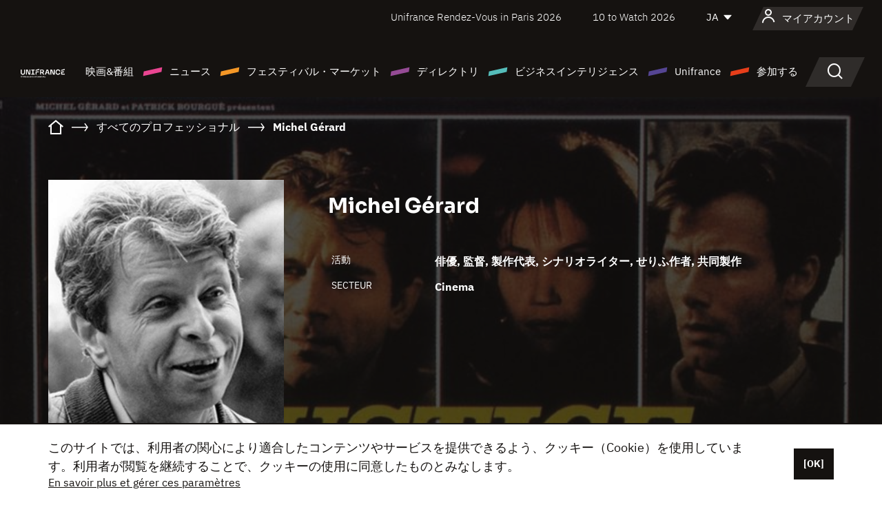

--- FILE ---
content_type: text/html; charset=utf-8
request_url: https://www.google.com/recaptcha/api2/anchor?ar=1&k=6LcJfHopAAAAAJA2ysQXhcpcbIYJi36tX6uIGLaU&co=aHR0cHM6Ly9qYXBhbi51bmlmcmFuY2Uub3JnOjQ0Mw..&hl=en&v=N67nZn4AqZkNcbeMu4prBgzg&size=normal&anchor-ms=20000&execute-ms=30000&cb=vum9g9pl1abo
body_size: 49569
content:
<!DOCTYPE HTML><html dir="ltr" lang="en"><head><meta http-equiv="Content-Type" content="text/html; charset=UTF-8">
<meta http-equiv="X-UA-Compatible" content="IE=edge">
<title>reCAPTCHA</title>
<style type="text/css">
/* cyrillic-ext */
@font-face {
  font-family: 'Roboto';
  font-style: normal;
  font-weight: 400;
  font-stretch: 100%;
  src: url(//fonts.gstatic.com/s/roboto/v48/KFO7CnqEu92Fr1ME7kSn66aGLdTylUAMa3GUBHMdazTgWw.woff2) format('woff2');
  unicode-range: U+0460-052F, U+1C80-1C8A, U+20B4, U+2DE0-2DFF, U+A640-A69F, U+FE2E-FE2F;
}
/* cyrillic */
@font-face {
  font-family: 'Roboto';
  font-style: normal;
  font-weight: 400;
  font-stretch: 100%;
  src: url(//fonts.gstatic.com/s/roboto/v48/KFO7CnqEu92Fr1ME7kSn66aGLdTylUAMa3iUBHMdazTgWw.woff2) format('woff2');
  unicode-range: U+0301, U+0400-045F, U+0490-0491, U+04B0-04B1, U+2116;
}
/* greek-ext */
@font-face {
  font-family: 'Roboto';
  font-style: normal;
  font-weight: 400;
  font-stretch: 100%;
  src: url(//fonts.gstatic.com/s/roboto/v48/KFO7CnqEu92Fr1ME7kSn66aGLdTylUAMa3CUBHMdazTgWw.woff2) format('woff2');
  unicode-range: U+1F00-1FFF;
}
/* greek */
@font-face {
  font-family: 'Roboto';
  font-style: normal;
  font-weight: 400;
  font-stretch: 100%;
  src: url(//fonts.gstatic.com/s/roboto/v48/KFO7CnqEu92Fr1ME7kSn66aGLdTylUAMa3-UBHMdazTgWw.woff2) format('woff2');
  unicode-range: U+0370-0377, U+037A-037F, U+0384-038A, U+038C, U+038E-03A1, U+03A3-03FF;
}
/* math */
@font-face {
  font-family: 'Roboto';
  font-style: normal;
  font-weight: 400;
  font-stretch: 100%;
  src: url(//fonts.gstatic.com/s/roboto/v48/KFO7CnqEu92Fr1ME7kSn66aGLdTylUAMawCUBHMdazTgWw.woff2) format('woff2');
  unicode-range: U+0302-0303, U+0305, U+0307-0308, U+0310, U+0312, U+0315, U+031A, U+0326-0327, U+032C, U+032F-0330, U+0332-0333, U+0338, U+033A, U+0346, U+034D, U+0391-03A1, U+03A3-03A9, U+03B1-03C9, U+03D1, U+03D5-03D6, U+03F0-03F1, U+03F4-03F5, U+2016-2017, U+2034-2038, U+203C, U+2040, U+2043, U+2047, U+2050, U+2057, U+205F, U+2070-2071, U+2074-208E, U+2090-209C, U+20D0-20DC, U+20E1, U+20E5-20EF, U+2100-2112, U+2114-2115, U+2117-2121, U+2123-214F, U+2190, U+2192, U+2194-21AE, U+21B0-21E5, U+21F1-21F2, U+21F4-2211, U+2213-2214, U+2216-22FF, U+2308-230B, U+2310, U+2319, U+231C-2321, U+2336-237A, U+237C, U+2395, U+239B-23B7, U+23D0, U+23DC-23E1, U+2474-2475, U+25AF, U+25B3, U+25B7, U+25BD, U+25C1, U+25CA, U+25CC, U+25FB, U+266D-266F, U+27C0-27FF, U+2900-2AFF, U+2B0E-2B11, U+2B30-2B4C, U+2BFE, U+3030, U+FF5B, U+FF5D, U+1D400-1D7FF, U+1EE00-1EEFF;
}
/* symbols */
@font-face {
  font-family: 'Roboto';
  font-style: normal;
  font-weight: 400;
  font-stretch: 100%;
  src: url(//fonts.gstatic.com/s/roboto/v48/KFO7CnqEu92Fr1ME7kSn66aGLdTylUAMaxKUBHMdazTgWw.woff2) format('woff2');
  unicode-range: U+0001-000C, U+000E-001F, U+007F-009F, U+20DD-20E0, U+20E2-20E4, U+2150-218F, U+2190, U+2192, U+2194-2199, U+21AF, U+21E6-21F0, U+21F3, U+2218-2219, U+2299, U+22C4-22C6, U+2300-243F, U+2440-244A, U+2460-24FF, U+25A0-27BF, U+2800-28FF, U+2921-2922, U+2981, U+29BF, U+29EB, U+2B00-2BFF, U+4DC0-4DFF, U+FFF9-FFFB, U+10140-1018E, U+10190-1019C, U+101A0, U+101D0-101FD, U+102E0-102FB, U+10E60-10E7E, U+1D2C0-1D2D3, U+1D2E0-1D37F, U+1F000-1F0FF, U+1F100-1F1AD, U+1F1E6-1F1FF, U+1F30D-1F30F, U+1F315, U+1F31C, U+1F31E, U+1F320-1F32C, U+1F336, U+1F378, U+1F37D, U+1F382, U+1F393-1F39F, U+1F3A7-1F3A8, U+1F3AC-1F3AF, U+1F3C2, U+1F3C4-1F3C6, U+1F3CA-1F3CE, U+1F3D4-1F3E0, U+1F3ED, U+1F3F1-1F3F3, U+1F3F5-1F3F7, U+1F408, U+1F415, U+1F41F, U+1F426, U+1F43F, U+1F441-1F442, U+1F444, U+1F446-1F449, U+1F44C-1F44E, U+1F453, U+1F46A, U+1F47D, U+1F4A3, U+1F4B0, U+1F4B3, U+1F4B9, U+1F4BB, U+1F4BF, U+1F4C8-1F4CB, U+1F4D6, U+1F4DA, U+1F4DF, U+1F4E3-1F4E6, U+1F4EA-1F4ED, U+1F4F7, U+1F4F9-1F4FB, U+1F4FD-1F4FE, U+1F503, U+1F507-1F50B, U+1F50D, U+1F512-1F513, U+1F53E-1F54A, U+1F54F-1F5FA, U+1F610, U+1F650-1F67F, U+1F687, U+1F68D, U+1F691, U+1F694, U+1F698, U+1F6AD, U+1F6B2, U+1F6B9-1F6BA, U+1F6BC, U+1F6C6-1F6CF, U+1F6D3-1F6D7, U+1F6E0-1F6EA, U+1F6F0-1F6F3, U+1F6F7-1F6FC, U+1F700-1F7FF, U+1F800-1F80B, U+1F810-1F847, U+1F850-1F859, U+1F860-1F887, U+1F890-1F8AD, U+1F8B0-1F8BB, U+1F8C0-1F8C1, U+1F900-1F90B, U+1F93B, U+1F946, U+1F984, U+1F996, U+1F9E9, U+1FA00-1FA6F, U+1FA70-1FA7C, U+1FA80-1FA89, U+1FA8F-1FAC6, U+1FACE-1FADC, U+1FADF-1FAE9, U+1FAF0-1FAF8, U+1FB00-1FBFF;
}
/* vietnamese */
@font-face {
  font-family: 'Roboto';
  font-style: normal;
  font-weight: 400;
  font-stretch: 100%;
  src: url(//fonts.gstatic.com/s/roboto/v48/KFO7CnqEu92Fr1ME7kSn66aGLdTylUAMa3OUBHMdazTgWw.woff2) format('woff2');
  unicode-range: U+0102-0103, U+0110-0111, U+0128-0129, U+0168-0169, U+01A0-01A1, U+01AF-01B0, U+0300-0301, U+0303-0304, U+0308-0309, U+0323, U+0329, U+1EA0-1EF9, U+20AB;
}
/* latin-ext */
@font-face {
  font-family: 'Roboto';
  font-style: normal;
  font-weight: 400;
  font-stretch: 100%;
  src: url(//fonts.gstatic.com/s/roboto/v48/KFO7CnqEu92Fr1ME7kSn66aGLdTylUAMa3KUBHMdazTgWw.woff2) format('woff2');
  unicode-range: U+0100-02BA, U+02BD-02C5, U+02C7-02CC, U+02CE-02D7, U+02DD-02FF, U+0304, U+0308, U+0329, U+1D00-1DBF, U+1E00-1E9F, U+1EF2-1EFF, U+2020, U+20A0-20AB, U+20AD-20C0, U+2113, U+2C60-2C7F, U+A720-A7FF;
}
/* latin */
@font-face {
  font-family: 'Roboto';
  font-style: normal;
  font-weight: 400;
  font-stretch: 100%;
  src: url(//fonts.gstatic.com/s/roboto/v48/KFO7CnqEu92Fr1ME7kSn66aGLdTylUAMa3yUBHMdazQ.woff2) format('woff2');
  unicode-range: U+0000-00FF, U+0131, U+0152-0153, U+02BB-02BC, U+02C6, U+02DA, U+02DC, U+0304, U+0308, U+0329, U+2000-206F, U+20AC, U+2122, U+2191, U+2193, U+2212, U+2215, U+FEFF, U+FFFD;
}
/* cyrillic-ext */
@font-face {
  font-family: 'Roboto';
  font-style: normal;
  font-weight: 500;
  font-stretch: 100%;
  src: url(//fonts.gstatic.com/s/roboto/v48/KFO7CnqEu92Fr1ME7kSn66aGLdTylUAMa3GUBHMdazTgWw.woff2) format('woff2');
  unicode-range: U+0460-052F, U+1C80-1C8A, U+20B4, U+2DE0-2DFF, U+A640-A69F, U+FE2E-FE2F;
}
/* cyrillic */
@font-face {
  font-family: 'Roboto';
  font-style: normal;
  font-weight: 500;
  font-stretch: 100%;
  src: url(//fonts.gstatic.com/s/roboto/v48/KFO7CnqEu92Fr1ME7kSn66aGLdTylUAMa3iUBHMdazTgWw.woff2) format('woff2');
  unicode-range: U+0301, U+0400-045F, U+0490-0491, U+04B0-04B1, U+2116;
}
/* greek-ext */
@font-face {
  font-family: 'Roboto';
  font-style: normal;
  font-weight: 500;
  font-stretch: 100%;
  src: url(//fonts.gstatic.com/s/roboto/v48/KFO7CnqEu92Fr1ME7kSn66aGLdTylUAMa3CUBHMdazTgWw.woff2) format('woff2');
  unicode-range: U+1F00-1FFF;
}
/* greek */
@font-face {
  font-family: 'Roboto';
  font-style: normal;
  font-weight: 500;
  font-stretch: 100%;
  src: url(//fonts.gstatic.com/s/roboto/v48/KFO7CnqEu92Fr1ME7kSn66aGLdTylUAMa3-UBHMdazTgWw.woff2) format('woff2');
  unicode-range: U+0370-0377, U+037A-037F, U+0384-038A, U+038C, U+038E-03A1, U+03A3-03FF;
}
/* math */
@font-face {
  font-family: 'Roboto';
  font-style: normal;
  font-weight: 500;
  font-stretch: 100%;
  src: url(//fonts.gstatic.com/s/roboto/v48/KFO7CnqEu92Fr1ME7kSn66aGLdTylUAMawCUBHMdazTgWw.woff2) format('woff2');
  unicode-range: U+0302-0303, U+0305, U+0307-0308, U+0310, U+0312, U+0315, U+031A, U+0326-0327, U+032C, U+032F-0330, U+0332-0333, U+0338, U+033A, U+0346, U+034D, U+0391-03A1, U+03A3-03A9, U+03B1-03C9, U+03D1, U+03D5-03D6, U+03F0-03F1, U+03F4-03F5, U+2016-2017, U+2034-2038, U+203C, U+2040, U+2043, U+2047, U+2050, U+2057, U+205F, U+2070-2071, U+2074-208E, U+2090-209C, U+20D0-20DC, U+20E1, U+20E5-20EF, U+2100-2112, U+2114-2115, U+2117-2121, U+2123-214F, U+2190, U+2192, U+2194-21AE, U+21B0-21E5, U+21F1-21F2, U+21F4-2211, U+2213-2214, U+2216-22FF, U+2308-230B, U+2310, U+2319, U+231C-2321, U+2336-237A, U+237C, U+2395, U+239B-23B7, U+23D0, U+23DC-23E1, U+2474-2475, U+25AF, U+25B3, U+25B7, U+25BD, U+25C1, U+25CA, U+25CC, U+25FB, U+266D-266F, U+27C0-27FF, U+2900-2AFF, U+2B0E-2B11, U+2B30-2B4C, U+2BFE, U+3030, U+FF5B, U+FF5D, U+1D400-1D7FF, U+1EE00-1EEFF;
}
/* symbols */
@font-face {
  font-family: 'Roboto';
  font-style: normal;
  font-weight: 500;
  font-stretch: 100%;
  src: url(//fonts.gstatic.com/s/roboto/v48/KFO7CnqEu92Fr1ME7kSn66aGLdTylUAMaxKUBHMdazTgWw.woff2) format('woff2');
  unicode-range: U+0001-000C, U+000E-001F, U+007F-009F, U+20DD-20E0, U+20E2-20E4, U+2150-218F, U+2190, U+2192, U+2194-2199, U+21AF, U+21E6-21F0, U+21F3, U+2218-2219, U+2299, U+22C4-22C6, U+2300-243F, U+2440-244A, U+2460-24FF, U+25A0-27BF, U+2800-28FF, U+2921-2922, U+2981, U+29BF, U+29EB, U+2B00-2BFF, U+4DC0-4DFF, U+FFF9-FFFB, U+10140-1018E, U+10190-1019C, U+101A0, U+101D0-101FD, U+102E0-102FB, U+10E60-10E7E, U+1D2C0-1D2D3, U+1D2E0-1D37F, U+1F000-1F0FF, U+1F100-1F1AD, U+1F1E6-1F1FF, U+1F30D-1F30F, U+1F315, U+1F31C, U+1F31E, U+1F320-1F32C, U+1F336, U+1F378, U+1F37D, U+1F382, U+1F393-1F39F, U+1F3A7-1F3A8, U+1F3AC-1F3AF, U+1F3C2, U+1F3C4-1F3C6, U+1F3CA-1F3CE, U+1F3D4-1F3E0, U+1F3ED, U+1F3F1-1F3F3, U+1F3F5-1F3F7, U+1F408, U+1F415, U+1F41F, U+1F426, U+1F43F, U+1F441-1F442, U+1F444, U+1F446-1F449, U+1F44C-1F44E, U+1F453, U+1F46A, U+1F47D, U+1F4A3, U+1F4B0, U+1F4B3, U+1F4B9, U+1F4BB, U+1F4BF, U+1F4C8-1F4CB, U+1F4D6, U+1F4DA, U+1F4DF, U+1F4E3-1F4E6, U+1F4EA-1F4ED, U+1F4F7, U+1F4F9-1F4FB, U+1F4FD-1F4FE, U+1F503, U+1F507-1F50B, U+1F50D, U+1F512-1F513, U+1F53E-1F54A, U+1F54F-1F5FA, U+1F610, U+1F650-1F67F, U+1F687, U+1F68D, U+1F691, U+1F694, U+1F698, U+1F6AD, U+1F6B2, U+1F6B9-1F6BA, U+1F6BC, U+1F6C6-1F6CF, U+1F6D3-1F6D7, U+1F6E0-1F6EA, U+1F6F0-1F6F3, U+1F6F7-1F6FC, U+1F700-1F7FF, U+1F800-1F80B, U+1F810-1F847, U+1F850-1F859, U+1F860-1F887, U+1F890-1F8AD, U+1F8B0-1F8BB, U+1F8C0-1F8C1, U+1F900-1F90B, U+1F93B, U+1F946, U+1F984, U+1F996, U+1F9E9, U+1FA00-1FA6F, U+1FA70-1FA7C, U+1FA80-1FA89, U+1FA8F-1FAC6, U+1FACE-1FADC, U+1FADF-1FAE9, U+1FAF0-1FAF8, U+1FB00-1FBFF;
}
/* vietnamese */
@font-face {
  font-family: 'Roboto';
  font-style: normal;
  font-weight: 500;
  font-stretch: 100%;
  src: url(//fonts.gstatic.com/s/roboto/v48/KFO7CnqEu92Fr1ME7kSn66aGLdTylUAMa3OUBHMdazTgWw.woff2) format('woff2');
  unicode-range: U+0102-0103, U+0110-0111, U+0128-0129, U+0168-0169, U+01A0-01A1, U+01AF-01B0, U+0300-0301, U+0303-0304, U+0308-0309, U+0323, U+0329, U+1EA0-1EF9, U+20AB;
}
/* latin-ext */
@font-face {
  font-family: 'Roboto';
  font-style: normal;
  font-weight: 500;
  font-stretch: 100%;
  src: url(//fonts.gstatic.com/s/roboto/v48/KFO7CnqEu92Fr1ME7kSn66aGLdTylUAMa3KUBHMdazTgWw.woff2) format('woff2');
  unicode-range: U+0100-02BA, U+02BD-02C5, U+02C7-02CC, U+02CE-02D7, U+02DD-02FF, U+0304, U+0308, U+0329, U+1D00-1DBF, U+1E00-1E9F, U+1EF2-1EFF, U+2020, U+20A0-20AB, U+20AD-20C0, U+2113, U+2C60-2C7F, U+A720-A7FF;
}
/* latin */
@font-face {
  font-family: 'Roboto';
  font-style: normal;
  font-weight: 500;
  font-stretch: 100%;
  src: url(//fonts.gstatic.com/s/roboto/v48/KFO7CnqEu92Fr1ME7kSn66aGLdTylUAMa3yUBHMdazQ.woff2) format('woff2');
  unicode-range: U+0000-00FF, U+0131, U+0152-0153, U+02BB-02BC, U+02C6, U+02DA, U+02DC, U+0304, U+0308, U+0329, U+2000-206F, U+20AC, U+2122, U+2191, U+2193, U+2212, U+2215, U+FEFF, U+FFFD;
}
/* cyrillic-ext */
@font-face {
  font-family: 'Roboto';
  font-style: normal;
  font-weight: 900;
  font-stretch: 100%;
  src: url(//fonts.gstatic.com/s/roboto/v48/KFO7CnqEu92Fr1ME7kSn66aGLdTylUAMa3GUBHMdazTgWw.woff2) format('woff2');
  unicode-range: U+0460-052F, U+1C80-1C8A, U+20B4, U+2DE0-2DFF, U+A640-A69F, U+FE2E-FE2F;
}
/* cyrillic */
@font-face {
  font-family: 'Roboto';
  font-style: normal;
  font-weight: 900;
  font-stretch: 100%;
  src: url(//fonts.gstatic.com/s/roboto/v48/KFO7CnqEu92Fr1ME7kSn66aGLdTylUAMa3iUBHMdazTgWw.woff2) format('woff2');
  unicode-range: U+0301, U+0400-045F, U+0490-0491, U+04B0-04B1, U+2116;
}
/* greek-ext */
@font-face {
  font-family: 'Roboto';
  font-style: normal;
  font-weight: 900;
  font-stretch: 100%;
  src: url(//fonts.gstatic.com/s/roboto/v48/KFO7CnqEu92Fr1ME7kSn66aGLdTylUAMa3CUBHMdazTgWw.woff2) format('woff2');
  unicode-range: U+1F00-1FFF;
}
/* greek */
@font-face {
  font-family: 'Roboto';
  font-style: normal;
  font-weight: 900;
  font-stretch: 100%;
  src: url(//fonts.gstatic.com/s/roboto/v48/KFO7CnqEu92Fr1ME7kSn66aGLdTylUAMa3-UBHMdazTgWw.woff2) format('woff2');
  unicode-range: U+0370-0377, U+037A-037F, U+0384-038A, U+038C, U+038E-03A1, U+03A3-03FF;
}
/* math */
@font-face {
  font-family: 'Roboto';
  font-style: normal;
  font-weight: 900;
  font-stretch: 100%;
  src: url(//fonts.gstatic.com/s/roboto/v48/KFO7CnqEu92Fr1ME7kSn66aGLdTylUAMawCUBHMdazTgWw.woff2) format('woff2');
  unicode-range: U+0302-0303, U+0305, U+0307-0308, U+0310, U+0312, U+0315, U+031A, U+0326-0327, U+032C, U+032F-0330, U+0332-0333, U+0338, U+033A, U+0346, U+034D, U+0391-03A1, U+03A3-03A9, U+03B1-03C9, U+03D1, U+03D5-03D6, U+03F0-03F1, U+03F4-03F5, U+2016-2017, U+2034-2038, U+203C, U+2040, U+2043, U+2047, U+2050, U+2057, U+205F, U+2070-2071, U+2074-208E, U+2090-209C, U+20D0-20DC, U+20E1, U+20E5-20EF, U+2100-2112, U+2114-2115, U+2117-2121, U+2123-214F, U+2190, U+2192, U+2194-21AE, U+21B0-21E5, U+21F1-21F2, U+21F4-2211, U+2213-2214, U+2216-22FF, U+2308-230B, U+2310, U+2319, U+231C-2321, U+2336-237A, U+237C, U+2395, U+239B-23B7, U+23D0, U+23DC-23E1, U+2474-2475, U+25AF, U+25B3, U+25B7, U+25BD, U+25C1, U+25CA, U+25CC, U+25FB, U+266D-266F, U+27C0-27FF, U+2900-2AFF, U+2B0E-2B11, U+2B30-2B4C, U+2BFE, U+3030, U+FF5B, U+FF5D, U+1D400-1D7FF, U+1EE00-1EEFF;
}
/* symbols */
@font-face {
  font-family: 'Roboto';
  font-style: normal;
  font-weight: 900;
  font-stretch: 100%;
  src: url(//fonts.gstatic.com/s/roboto/v48/KFO7CnqEu92Fr1ME7kSn66aGLdTylUAMaxKUBHMdazTgWw.woff2) format('woff2');
  unicode-range: U+0001-000C, U+000E-001F, U+007F-009F, U+20DD-20E0, U+20E2-20E4, U+2150-218F, U+2190, U+2192, U+2194-2199, U+21AF, U+21E6-21F0, U+21F3, U+2218-2219, U+2299, U+22C4-22C6, U+2300-243F, U+2440-244A, U+2460-24FF, U+25A0-27BF, U+2800-28FF, U+2921-2922, U+2981, U+29BF, U+29EB, U+2B00-2BFF, U+4DC0-4DFF, U+FFF9-FFFB, U+10140-1018E, U+10190-1019C, U+101A0, U+101D0-101FD, U+102E0-102FB, U+10E60-10E7E, U+1D2C0-1D2D3, U+1D2E0-1D37F, U+1F000-1F0FF, U+1F100-1F1AD, U+1F1E6-1F1FF, U+1F30D-1F30F, U+1F315, U+1F31C, U+1F31E, U+1F320-1F32C, U+1F336, U+1F378, U+1F37D, U+1F382, U+1F393-1F39F, U+1F3A7-1F3A8, U+1F3AC-1F3AF, U+1F3C2, U+1F3C4-1F3C6, U+1F3CA-1F3CE, U+1F3D4-1F3E0, U+1F3ED, U+1F3F1-1F3F3, U+1F3F5-1F3F7, U+1F408, U+1F415, U+1F41F, U+1F426, U+1F43F, U+1F441-1F442, U+1F444, U+1F446-1F449, U+1F44C-1F44E, U+1F453, U+1F46A, U+1F47D, U+1F4A3, U+1F4B0, U+1F4B3, U+1F4B9, U+1F4BB, U+1F4BF, U+1F4C8-1F4CB, U+1F4D6, U+1F4DA, U+1F4DF, U+1F4E3-1F4E6, U+1F4EA-1F4ED, U+1F4F7, U+1F4F9-1F4FB, U+1F4FD-1F4FE, U+1F503, U+1F507-1F50B, U+1F50D, U+1F512-1F513, U+1F53E-1F54A, U+1F54F-1F5FA, U+1F610, U+1F650-1F67F, U+1F687, U+1F68D, U+1F691, U+1F694, U+1F698, U+1F6AD, U+1F6B2, U+1F6B9-1F6BA, U+1F6BC, U+1F6C6-1F6CF, U+1F6D3-1F6D7, U+1F6E0-1F6EA, U+1F6F0-1F6F3, U+1F6F7-1F6FC, U+1F700-1F7FF, U+1F800-1F80B, U+1F810-1F847, U+1F850-1F859, U+1F860-1F887, U+1F890-1F8AD, U+1F8B0-1F8BB, U+1F8C0-1F8C1, U+1F900-1F90B, U+1F93B, U+1F946, U+1F984, U+1F996, U+1F9E9, U+1FA00-1FA6F, U+1FA70-1FA7C, U+1FA80-1FA89, U+1FA8F-1FAC6, U+1FACE-1FADC, U+1FADF-1FAE9, U+1FAF0-1FAF8, U+1FB00-1FBFF;
}
/* vietnamese */
@font-face {
  font-family: 'Roboto';
  font-style: normal;
  font-weight: 900;
  font-stretch: 100%;
  src: url(//fonts.gstatic.com/s/roboto/v48/KFO7CnqEu92Fr1ME7kSn66aGLdTylUAMa3OUBHMdazTgWw.woff2) format('woff2');
  unicode-range: U+0102-0103, U+0110-0111, U+0128-0129, U+0168-0169, U+01A0-01A1, U+01AF-01B0, U+0300-0301, U+0303-0304, U+0308-0309, U+0323, U+0329, U+1EA0-1EF9, U+20AB;
}
/* latin-ext */
@font-face {
  font-family: 'Roboto';
  font-style: normal;
  font-weight: 900;
  font-stretch: 100%;
  src: url(//fonts.gstatic.com/s/roboto/v48/KFO7CnqEu92Fr1ME7kSn66aGLdTylUAMa3KUBHMdazTgWw.woff2) format('woff2');
  unicode-range: U+0100-02BA, U+02BD-02C5, U+02C7-02CC, U+02CE-02D7, U+02DD-02FF, U+0304, U+0308, U+0329, U+1D00-1DBF, U+1E00-1E9F, U+1EF2-1EFF, U+2020, U+20A0-20AB, U+20AD-20C0, U+2113, U+2C60-2C7F, U+A720-A7FF;
}
/* latin */
@font-face {
  font-family: 'Roboto';
  font-style: normal;
  font-weight: 900;
  font-stretch: 100%;
  src: url(//fonts.gstatic.com/s/roboto/v48/KFO7CnqEu92Fr1ME7kSn66aGLdTylUAMa3yUBHMdazQ.woff2) format('woff2');
  unicode-range: U+0000-00FF, U+0131, U+0152-0153, U+02BB-02BC, U+02C6, U+02DA, U+02DC, U+0304, U+0308, U+0329, U+2000-206F, U+20AC, U+2122, U+2191, U+2193, U+2212, U+2215, U+FEFF, U+FFFD;
}

</style>
<link rel="stylesheet" type="text/css" href="https://www.gstatic.com/recaptcha/releases/N67nZn4AqZkNcbeMu4prBgzg/styles__ltr.css">
<script nonce="e9tWbhHStPYF1xT6nsqHvA" type="text/javascript">window['__recaptcha_api'] = 'https://www.google.com/recaptcha/api2/';</script>
<script type="text/javascript" src="https://www.gstatic.com/recaptcha/releases/N67nZn4AqZkNcbeMu4prBgzg/recaptcha__en.js" nonce="e9tWbhHStPYF1xT6nsqHvA">
      
    </script></head>
<body><div id="rc-anchor-alert" class="rc-anchor-alert"></div>
<input type="hidden" id="recaptcha-token" value="[base64]">
<script type="text/javascript" nonce="e9tWbhHStPYF1xT6nsqHvA">
      recaptcha.anchor.Main.init("[\x22ainput\x22,[\x22bgdata\x22,\x22\x22,\[base64]/[base64]/[base64]/[base64]/[base64]/UltsKytdPUU6KEU8MjA0OD9SW2wrK109RT4+NnwxOTI6KChFJjY0NTEyKT09NTUyOTYmJk0rMTxjLmxlbmd0aCYmKGMuY2hhckNvZGVBdChNKzEpJjY0NTEyKT09NTYzMjA/[base64]/[base64]/[base64]/[base64]/[base64]/[base64]/[base64]\x22,\[base64]\\u003d\x22,\x22TcOww7XCicO7FsOdwrnCiF82G8OCN1TChHgyw6bDqzzCpXk9ccOmw4UCw4zCoFNtEDXDlsKmw7AxEMKSw7HDlcOdWMOFwpAYcTLCmVbDiThWw5TComVKQcKNF37DqQ9lw6plesKHLcK0OcK0WFoMwromwpN/[base64]/CqsKBMcKMwp3DkMOfw4YYw7jDlsO2wqpyHCoxwpXDtsOnTVDDpcO8TcOSwr80UMOJeVNZWwzDm8K7ZMK0wqfCkMO0Sm/CgSjDv2nCpzBiX8OANsO7wozDj8O/wr9ewqp5XHhuO8O+wo0RK8OLSwPCvsK+bkLDmicHVFVeNVzCtsKkwpQvAwzCicKCdn7Djg/[base64]/FVvCocKvw78Cw5xew4keIMKkw4lXw4N/MwPDux7CicKFw6Utw744w53Cj8KtNcKbXyLDksOCFsOQM3rCmsKcDhDDtmxefRPDtAHDu1k7a8OFGcKbwrPDssK0Q8K0wro7w5YAUmEZwpshw5DCi8OBYsKLw6sCwrY9H8KnwqXCjcOkwp0SHcKuw55mwp3ChnjCtsO5w6TCm8K/w4hDDsKcV8KewrjDrBXCvMKawrEwDQsQfXjCt8K9QkwDMMKIU0PCi8Ohwp7DnwcFw67Dq0bCmmzCmgdFCcKOwrfCvlF3wpXCgyFCwoLCskPCrsKULEQ7wprCqcKAw7nDgFbClsOLBsOedCoXHgleVcOowq/DtF1SfAnDqsOewqHDrMK+a8KPw6xAYzLCjMOCbwsKwqzCvcOzw4Vrw7Ynw5PCmMO3Wl8DecO6MsOzw53Ct8O9RcKcw6kwJcKcwqXDgDpXRMKpd8OnPcOANsKvDDrDscOdbGFwNxFIwq9GKSVHKMK3wrZfdjd6w58Yw5/CjxzDpn9WwptqQDTCt8K9wpIbDsO7wq0/[base64]/wrh/b8ORRsKlbcKpfFfDrytSOWAiAsO1LC8cw4XCtWnDocKRw4TCncKiUD4Dw7ZVw6NcdFlPw5vDtgDCmsKfLHzCmxvCtmjCq8K3NlECO1ERwqrDhsODCcO/[base64]/[base64]/[base64]/Dt8OeMcO/KEcEw4pRw4nDiSUyw6bDqMK+wp8vw6wWeEY1Hj5Cwqx/wrfChF8Nb8KYw5jChCYmDArDpCx5M8KiRsO/ShbClcOzwo8UBsKrLgNMw4cFw73DpcOTBT/DiWHDk8KtMEI2w5LCpMKtw7DDgMOBwpXCv1s8wpnCuDfCgMOhIVVvaCYMwqHCt8Okw6TClMK0w7cZSQ5Fb00pwrfCtUPCtWfCmMKkwojChcKrTyvCgEHDhsKXw5zDm8Kww4IXPTTDlTEVBy/DrcODGX/CvVnCgcOAw6/ClmIVTBxHw4vDhH3CnTZJClV+w6nDgRl5CzVrC8KFa8OOBCDDn8KEWsOAwrUGfXZMwr/CvMOXD8KaHGAjRsOBw4rCsSfCoRAZwqnDh8OawqXCoMOlw4jCnsKMwo8AwobCucK1LcKewonClU1Qwqgha1jCicK4w5PCiMKgLMOAT1DDmsK+cyfDv2PCv8KAwr0sA8OAwpjDmmrCuMOYbT1cScKMYcOcw7DCqcKPw6VMwrzDpW0Zw5nDmsKMw7NfEsOJS8Otcn/CvcOmJMKHwo8FbkEJEcKfw7sbwrR0AsOBHcO9w7XDgBDCqcO1UMOaQk7CssK9RcKaa8OIw51Ow4rClcOqfQoqQcKdcQEvw6ZMw6lteQYCS8O8YFlAZsKWNQLDlXHDicKHw7xyw5XCuMKtw5jCssKSc2kVwoRtRcKKOBnDtsKGwr5wWyNEwp/[base64]/UlfDrcOPw5x+w4HCpXJ/esO6WsKaw7pcw7IAXArDosOhwoXDoD1gw5zCnEU/w5rDjFAEwpvDh1pnwpBlNxfCqEXDn8ODwp/Cg8KBwrJcw5nCicKhXlrDpMKpd8KBwpU/[base64]/[base64]/wpjDhcKwdC4rMEnCvE87wpbCkg7DrsO/EsOBUMOBUBkJF8KewovDosOHw4NsDcOhesKHW8OncMKSwrFiw7wJw7PCqhYLwoPDrF9zwrbCiyprw7DDr19/b2N5ZMKvwqIYEsKSPMK3acODI8OHRHIZwoFkCkzDssOnwq/Ckk3Cj1Q2w5JnM8Okf8OQw7fDsDZadcOqw6zCih1Hw5nCscOIwrYww4vCisKHBxrCk8OHbSIiw5LCucKDw5Yjwrcqw53DlixQwq/DvFtcw4zCvMOjO8KywpwFQcKww7Nww5Q2w5TCi8KtwpROGMOfwrjCmMK1woJawoTCh8Obw5rDiU/Cmg43NhnCmHVQQW1XG8OGJMOJw6kcwpN0w5PDlAkhw54awojCmS3Co8KOwqHDtMOOCsOOw6oJw7d7D346L8Onw4xDw5PDv8KGw6rCuH3DscO9Iz0IUMKQLxxcBwU7WT/DgTgUw7PChGcRDsKsNMOMw5/CvXnCuT1jwqxof8OpCnFVwopeQGvDhMKpwpNvw5BZJkLDkyxVLMKJw7I/J8ORcBHCucKcwprCtwHCgsOCwrYWw5dlWsO7ScKtw5DDucKRWhnDksKJwpfCocO0Gh7CsGzDgSNywoQfwovDm8OmV2TCiW7DrMO7cXXCncOTwpMEAsOKw74aw6sUNT8ncsKwJXvCgsO+w4R2w5bCosKEw7gYBgrDt1PCpD5cw5AVwoM6PCcPw79QIRDDqQwIw7/CnMKSVEtnwrFhw68Kw4bDrVrCrD/ChcKCw53Dl8KhNy0AacK9wpnDqC/Cvww/PMKWM8OVw5dOKMOuwpvCqcKMwpPDnMOCGgV/[base64]/DmiDCpsOcw7BSO3Egwo4ddsKkesOrwrAtwoN+RMKCwpXCv8KVEcKawqxAIQjDjWRdIcKTUw/[base64]/e3IQwo06wpbDtcKFwoTDn8KOwqbCt8Kpwpp4w6RlGW8Hw64vY8OzwpjCqhU8DE8/fcOfw6vDnsOzDRvDlEDDqRB7J8KPw7XDosKFwpDCokdowojCtcObSMO4wqNEPwPChsO9SQYDw7vDtxLDuxx6woRmD0VCSULDm2LCh8O+ATHDkMKbwrVVZcKCworDgsOmwpjCpsKTwq/CrU7Cu1zDpMO6NgLCoMONDEDCocOTwpHDt3rDpcKkQzjCpMKVcMKRwqvCgBDDu1xXw68hIm7ChsKYIsKAbMOXfcOUSsOhwqNzW1TCiz7DnsKhNcKYw7bDsgTCv2Qsw4fCtMOVwr7Cg8KmOybCo8OAw7w0Kh/CjcKsCG13Dl/CgcKLQDsAbMKxBMKGdcK7w5vCmcOQZcOFZMONwoc4Vg3CiMOdwpHDlsOFw7siw4LCtjttesKEHSjDm8O2VR4IwqJdw6QOJsKww7wmwqFjwo3CmxzDlcK+WcKqwp56wr9/w4fCvTsiw4jDgUTChMOvwppqcQQrwr/DsUEGwqNQQMK5w7rDsn1Nw5/DocKoRMKyGxrCkC3CpVtTwoZUwqBjFsOHfDJtw6bCscO7wpjDt8O2wrXDscO5B8KUWsKrwr7Cs8K/woHDusKeN8KGwqYVwoJjJMOXw6nCtsOEw4TDsMOcw5fCsg5ewq/CiX5rKizCsDPChCUUw6DCqcKqWMObwrfDi8OKwokmUVfCrTDCnMKpw6nCjRUXwoYxdcODw57CjMKKw6/CgsKTI8O3CsKYw7bDkMO2w6XClgHDr24/w5LCoSPCp35iw5PCnj5fwqjDhWsuwrDCrmfDukjDv8KQQMOeSMKhYcOswrxqwoHDiwbDqcOAw6EJw5lYDiIjwox0GFlsw64TwrBXw4oYwoHCrsOXYcKCw5TDkcKGN8K6E11pH8KXKhPCqzTDqTrDncKQDMOxMMO9wpYRw7HCoU/CucOpwp7DncOkQXlvwq4awpzDscK/[base64]/[base64]/CusOme2vDh8KPwqhaw50/bHnDpjQywpPDkMKSw4zCn8Kmw59FdmcgAUQpVzbCvsKyd3tnw57CtEfChCUYwqIMw7sQwpLDucOYwogCw5nCtsOkwqbDjADDqQbCtxRfwrRcMUPCosOLwozChsOAw4fCo8Odf8K7VsOgw5HCrBjCsMK6wrV1wo/ChldQw5PDusKbARpdwqPDoArDnh3Cv8Ofw7zCvmw3wpBSwrTCo8OZIsKyR8O0ZmJvPiwFWMODwo0Sw5YYfQoeF8OKC11SJAPDjRN8W8OGJBM8JMKPNTHCvXzCnFgZwpF8w5jCo8O/w7ZbwpXCsTM8BDZLwrfCgcOQw4LCpxLDiQDDn8Kxw60Yw5TCoF0Wwq7ChEXCrsK/[base64]/DvsKyw63DoC7Cl8KcwonCgXHDtsKjwqQsUgdwAlUbwoHDnsOBXhnDoyETVsOsw5o0w5MmwqR9A0vDgcKIJXXCmsK0HsO0w4PDmDF8w4HCoidlwrZ2worDgA/Di8KWwoVBSMKHwoHDtcOyw7nCmMK7w4B1MwHDsgRwdcOswpjCksKiw6HDqsKDw7TDjcKxPMOdSmnCtMOjwr4/[base64]/CkMOZFGTDrDPDocKjwqrCmgtJw7jDrcK0M8KPaMOBwq/[base64]/w4XCh8KDwog/JMK+LyrCsgw6w7nCqsKCO1XDpH5Awrl2JxdeTDvCr8OeHnAUw7dVw4AWYi8ObBARwpvCs8K4wrUsw5UdBjYxZ8O5fzNuAMKFwqXCo8KfSsO3ecO/w7TCu8KsJsOcP8KRw4wKw6s5wo/[base64]/w5gLwrLCvcKowrvDskbDgsKywobDilBowohlw7MBw5TDr8OFbsK+w4g0DsO5fcKUfjrCrMKcw7MNw5PDjxfDmjF4fjrClTw1wpfCkyAzaQHCpwLCgcODSMK9wpk3cjzDnMO0B054wrPCuMO8w6vDp8KjWMOUw4JxLlrCpMOYbXw9w6zCtUDClsOjw5/Do2XDq3zCuMKsbGNHNcKLw4ogD1bDjcKGwrIHOHPCrcKaRMKlLCACO8KfchQ5NcK/QcKVN3Y2Y8KWw77DkMOEC8OiRSMEwrzDvz4Xwp7Cqw/Dn8Oaw7AcDEHCjsKsW8KdNsOmcMOVLyxKw50aw6DCmQTCn8OpPnbCpMKuwq3DhMKSF8KnKmRlCMKUw5bDuxkhYUIJwovDhMOSJsOWHHhhG8OcwovDhMKWw7dpw5fDtcK7dTDDlFp6ICUFYsKTw4osw5jCvX/DgMKXIcOnUsORQ35Dwo5rTQJRA2RVw4RzwqLDm8KNK8OUwqLDqxzCjsKHbsKNwohzw6wrw7YESkdISg3DsTdPLcO3w614Qm/[base64]/CqsOXwqHDscOxwpdGLsODLcOFD8OdDMK9wq40w7Q1DsKRw6pewobCtFYIO8OPfsK6AMOvKiXCrcK+GTXCsMOtwq7Dq1nCuFk2QsOywrrCkzk6UARqwoDCn8KDwp0qw6k4wq/CghQrw5PDkcOcwq4JBlXDtsKgC2FYP13Do8K0w6UcwrR3PcOOd13CmVYCRcO4w5nDlQ0mDlsyw4DCrD9Awo8ywqrCl0bDoHtUZMKbWELDn8Ktw7MMPSrDqBnDsm1gwpnDo8OJTsOIw50lw4nChcKuREUtGcOvwrHCn8KPVMO/ZBDDrE0aT8KOw7DCqz9nw5IqwrwodWbDocO6djjDjF9+d8O8woYiVErDsXXCnMKjwojDgBjDrcKOw4Bsw7/[base64]/Dji4HIT3Cj2VYFXvDvcOcw4g0wpnDt8OhwojDjSIrwq8dcg7CvCl4wrzCuCXDrR9swrzDr3rDn0PCpsK+w6IjLcORM8KXw7rDm8KSIlgDwoHDgcOUBEgzKcO+ek/DmD0Qw5HDpEJHUsOmwqBXFDPDgmFaw4DDl8OXwpwwwo5TwqLDl8K6wqNuFWDDqxpow483w63CrsKEK8K/w4zCgMOrATQ1wp8tBsKIWzTDnGtoaXLCtMKjC1jDv8KjwqHDhTFDw6PCssOswqUUw6XCicOKwojCqsOcacOpI3xVFcONwpwKAVDCgsOlwpvCk2nDusOIw6jCksKUDGB/YlTCizHCnsKlM33DlXrDp1nDtsOpw55qwohUw4XCksKtwoTCqsOzZW7DmMKTw5R9Ri9qwp4qYsKmPMKpOMObwocPwpfCgMOjw7N1VcKCwoXDqCRlwrfDp8OWRsKewpwwMsO7ZMKXJ8OWRcOTw4zDmAzDr8KuFsKmW1/[base64]/DisKXw53DgcKDSkYZwqZxLynDoEPDrVTCjADCqXPDrcOPHQhQw6vDsUHDsnh2by/CiMK/[base64]/C8K0w5rCj8Odw4Vwd8KQIDTCncO6PETCv8KwwrzDsGjCosOmD29aF8OLw4nDqWkjwpzCh8OobcONwoF3LcKpT0/Co8KRwrrCuDzClxsuwplVYExywpPCpRViw4hLw6bCh8Kuw6jDqsOMLEk9wqpWwr1fOcKEaFXCjzDCiABgw7LCvMKGD8KFYmlQw7xgwovCmT9LQyQEGwpSwr/CgsKNLMOLwq3CncKxJQQ4DTJGD07DlgPDnsOIRnnClsK4HMKDY8Ocw61Uw5cvworCr2dieMOHwqExUcOew5rDgsKIEMO0RhnCpsKhDybCncO4FsO+wpHDjGDCssOvw4LDlGrCoADCqXvDsDQ1wpoow5oSY8OUwpQWCSVRwq3ClSzDgMOtR8OtHHrDg8O/[base64]/[base64]/DuxbDqGYfw4PCuMOFfgElCsKnwrvClVMhw4IAXMOCw5nCgsKmwpLCmm/CtlBIUnwOQMKyAsKzbsOXf8Klwqxsw55qw7gMdcKbw41Te8O9dmhhZMOxwpISw5PCmANufiFNwpNMwprCrQl5wp/DpMORfi0AGMKxEUjCrivCrsKKXsOEBmLDkULCiMK/ZcK1wr9pwoTDvsKIK23ClMO+SmhewqNoZQ7Ds1HDgi3DkEPCgVBrw7J4w6Baw5Q+w6cxw5rCt8OtdMKwEsKmwr/Ch8O7wqxdYsOtDBHDisKxw7bCksOUwrVJBjXCmAfCsMK8PxkDw6nDvsKkKU/[base64]/FsKpw7Jhw6Z8w6EGwpQCQ2rDmRUDw6kcMsONw4xFYcKrYsKVGAlpw6bCpgLCsVvCo2zDt2XDlGTDolJzYQDCuQjCs0taE8OUwoAvw5V/[base64]/DssKow6TClydiw7tuw6E6L8KkwoHDo0fDgyYIO194woPDumTChivCmgYpwq/CkDDDqm4Zw4wMw5/DiSXCuMKrVcKNwrTDk8OowrAvFD8pw6xoL8KqwoLCoXLCm8K3w6MNwqDCj8K1w4nChDxEwo/DkXhGPMORNAZ/[base64]/w6DCnifDq8Ovw6/Ck8O5w4MtEyNnb8OfwpszwrknHcO4BR0OdcKRBGbDrcK6AMKPw6jCoHjCrTElG1ZHwobCiBw8W0zCiMKtMSHCjMOiw5ZvMHzCpD7DmMOAw70ww5nDgcO6SwbDg8OTw5kNbsOcw6vDsMO9O1wVdE7Cg3gCwrAJfMKwesKzwrsUwqdewr/CpsOMUsKow5ZQwpbDjsOywpshwprCl0bDnMO0IX9awq7CrUAeKcKiZ8ONwqLCm8Ohw7XDr3LCssKCWWcyw5vCownCqn/CqHHDtcKhw4c0woTCgsOMwqRWYWh8BMOgEVciwqTCkCVUQxp5dsOKWMO7wpHDugwWwp7DsQpnw5vDg8OrwqN5wrLCukDCg3XCrMOtE8OXGMO/w5x4wrRTwqDCoMOBSWZvTw3Cg8Khw6R8w5DDsSc7wrsmK8KUwqTCmsK7BsK2w7XDqMK9w4tPw49sYAxpwp8hfirCq3nCgMKgFl/Dk1HDtToZPcO4wq7Doz48wo7CjsK4cHpZw4LDhMOkUcKKKyDDtQLDiB4Rw5R2YivCpMOaw4QOIVPDqx/Dm8O1NEPDnsKbCBxVOcKUNlpEwpDDgMKeb2sXw4RTcyYaw4sbKSzCjcKnwpENMcOFw7fCg8O4BQnCksOMw4fDrwnDnMO+w4Ynw7sIJlbCsMKSOsKCfy/CtMOVM0bCiMOzwrZceDs8w4wIDRRaVsO8wrtSw5nCq8Kbw4QpShvCvT4Yw5FIwokQwpADwr0Pw6fCm8Krw5UmWMORDQrDiMOqwqsxwqHCnXTDisOlwqQ9OV4Rw73DscKVwoBSEjMNw5XDi0/Do8KvWsKqw7XCtmxVwopQw7xBw7jCucKsw5sGTG3DizXCsQLCmMKACsKtwooPw6/[base64]/DicKAEg1CYFhlCFFvMl7CjMOSW3Iiw5JgwrIsekk4wqrDgsO2FFNQT8OQH0BfJnMhV8K/YcOWWcOVIcKzwqRYw5Fxw69Ow7gDw7IRaU0yQSd3wrkJdy3DtsKTw61pwoXCpEDDujnDhsKbw4rCgi7DjsK6bcKdw7wHwp/CnTkQXQsZFcKZMhwtLsOFIMKdRQDCiTHDp8KzHDJqwpQ2w5V3wr3Do8Omb3RRb8OWw7fDnxbDhCbDk8KvwoDCglZ7dDBowpVgwpDDu2bDoEfCsyxywrPCqWTDqErCoSvDrsOkw6sLw6JESU7DosKqw4g3w7AmVMKHwr/DosOKwpTCnjRGwrvDi8KgLMOywo/Dn8OWw5xcw5LChcKcw6UdwqfCn8O9w742w6bCvG5XwoTCp8KWw4xRw4ANw5ICfcK0SFTDrS3DtMKlwr1Ew5DCssKpC0XCpsKWw6rCsGdmaMKhwotLw6vDtcKcZ8OsKTPCm3XCgj3DkWY9QcKJeS/Cl8Kswo5LwqEYd8Kbw7TCpSzCrsO6KUbCqmM8F8KZRcKeI2nCtx/[base64]/wqbDsMOGwp9GwqzCpiDDvMObwp9hNQkQwqcdDcKQw6vDm3bDjlfCnEDCscO9w5xNwonDhMKbwozCsjkzZsOkwqvDt8KBwp8yL1/DjcOPwr0YXsK4w6zClcOiw6PDpcK3w4rDgA7Dp8KwwpVqw6ZKwoESDcOVDsKRwrVacsKSw5jDncK1wrYaTB0zaQDDtBfDoEvDjE/CvVQIEMKZb8OeO8OAYy5mw5YTIBjCthPCnMKXHMO5w7jCokwTwrhpAMORAsKUwrIRS8OHQ8KUGz5pwotdcwRVUcKSw7XDkQ/ChR18w5jDv8K0QcOqw5TDnC/CjcK+VsOmFxtCHMKXTTZ/wqU7wpQOw6RQw44Vw7NEfsO6wowzw5jDocOUwqAIw73DukosdcK4f8OjDcK+w6bDjXUCT8K8N8Kifl7CsEPCs3/Cs0UqRWHCtj8fw4nDkBnCgHQeG8K7w4zDt8OZw5/CqR81EsO9Tz49w70Zw6/DlSDDqcKmw4MLw7fDscOHQMOmL8KCQMKfcsOOwpdXf8OLSzRiUMOCwrTCkMObwrTCsMOBwoPChcOfAlhnJBLCusOxFDFsdBsYejdZw53CjcKKAFfCtsOPL0zCgVhLwrYFw4TCt8Knw5toBMKlwpsnWTLCu8O8w6V9LTHDr3siw7TCssO/w4fCsizDm1HDj8Kfwos4w7c8JjY5w6zCoifCgMKuwqpuw4HCpsO6ZMOvwrtAwoRqwr/DvHXDk8KWLnrDocO4w7TDu8O0R8Kmw4dgwpgAT3JgOz9RDGvDhHd7w5E/w6nDlMKDw4LDrcOhCMO9wp4UZMKMd8KUw6DCgEg7OT7Co1rDkmzDt8Kkw4rDgMOGw4pYw4wlJjjCqQPDpVPCpBLCq8KfwoFyD8KUwo5oZMKpFMORGcO5w73DosK5w6d/[base64]/DtUzDmDbCicKfw61/w57DpEVpDMOHw5Mcw5jCszzDqwHCjMOCw5TChQvCuMOMwrHDhmXDq8OJwr/CjsKKwpfDqFEuA8OMw74gwqPCosOzW3DCjMOpfVbDiyvCgDQtwrLDtz7DsnfDscKINUTChsKFw5RbecKUSj0xJxLCqlA2wrpCCx/DiGfDp8Oqw6U2wpxZw5p8H8OFw6g5MsKjw68/[base64]/DowFHw6vCnMOcMMO1Bn4Lw4fCpWIHwqNMTsOhwoXCt1DCkcKRwoJxDcOdw4nCvT3DhjfDgMKVFSkjwrMJL05GZcOEw61yDTPCu8OLwoU7w73DoMKtOiIEwrZnwp7DkcK5WDd3WsKiP0luwoYQwqvDo1IHP8KLw64PLG9fNU5CJxkJw6s/QMOUMMOuHSDCmcOQUyzDuEPCr8KkTcOUJ1EgSsOGw4xgTsOKVwPDr8O9EsKkw4dKwqFoWX/[base64]/SHjCqsONBcO2OsOaOcKrcMKwLElvbSZydXXCqsOOw7vCn1lawpxOworDssOfXcKzwqfCsSwDwpEiTVvDpRXDmxoTw5M8IRTDvCoywp1Zw6J0KcOGZ3B6w4QBQsO4HWopwq9qw4HDlG4cw6Few55Ew4XDjxV9F0FmJ8KCcsKiDcKhc1sFY8Onwo/Ch8Kgw4AmJsOnNcKLw63Dg8OMCMOcw4/DnV1rHsKUeVE4esKLwrBtQljDu8K3wqx4Vm0LwoV4b8OTwqYbYMO4woXDuH0gRXELw4E5w4NPDi01BcOuIcKteRvDo8KUw5LCtlZXXcK1TkdMwqTCnsKwPMKqTsKKwp9owprCtBsYwpQ5bwrDsWEbwpkfE3/CuMO4aTBdOFvDscOmaQXCgX/DgThmeiJzwrvDtU/DqEB3wrfDsjE3wpECwpJyIsOJw5wjL2/[base64]/CohlTwpISaDXDr8OvVcOEw5XDjWYdw73Dt8KPeyrDr0hMw5UYH8OOBMKeTFZSCMKvw5XDkMOSJRtmTBczwqfCuTLCqAbDvsO7WyonGMKXOsO3wp52K8OQw6/CpADChwjChBrCsV1CwrkwdntQw5zCpMKVSA/DvcO0wrPCkzN7wo8pwpTDtCHCkMOWKcKQwqzDm8KYw4HCknvCgsOywr5rRArDn8Kaw4DDhTNUw4t4KQXCmihtaMO9w7HDjkYAw7d1Pw/[base64]/CuiBtwonCvBzCmcKDwpTDqS7DhcKFFcKnw5LChQvDosOVwr7Ckm/Duw9Gwpd7wrMiPEnCk8O6w7nDtsOLeMOZOAHCiMOVaRYfw7YncB/DvwHCv1czNMOKcF/DiBjCo8OXwqPCtsK7KjUlwonCqcKAw5gWw6Rvw5bDpA/CmsKUw6hkw4dBw6tpwpRaYMKtMWTDvMO4wovDtMKZEsK7w5LDmTcSQsOuXWHDgUw7UcKlGcK+w5hVX3YLwrQIwobCjcOOHGPDvsKyb8OnDsOkw5/CnDBTXsK7wrhCMmvCtBXCiRzDlMKZwq96BHrCuMKCwr7Dmh5UOMO2w4HDksKHaDPDkMOpwp4eHytZw6QVwqvDocO0MMOUw7DCnMKsw4E+w4tDwrcgw6XDm8KlYcO/[base64]/[base64]/DocOWw48UwpnDq0ZGwq59wpR/bBIDHsOyMUDDog7Cg8OJw4FTwoFsw5BsRXRnPcKNIQPCi8KkRMOzAW0PQnHDskZDw7nDpU5fGsKhw4JgwqJvw40ywqtmaEhKL8OQZsOAwpdYwopzwqnDq8KQNsKxwq5abjwST8OFwoFTEUgeQhsRwr7DrMO/N8KKEcOpETjCiQ3Ct8OqBsKNc218w7TDusOeRsOhwoYRbsKCL0DCk8OGw5HCoX7Cuypxw6HCjsO4w50PTXViHcK+IifCkjDCvHk9wonCicOHwonDvyDDk3VAOjVCX8KDwpsDBcKQwqcDw4EObMOcwrnDsMOdw6xqw6fCrwxgCDXCl8K7w4pHT8O8w5jDmsOTwq/CqBBhw5F/Hy42HHMNw4QowrZpw49TCMKAOcOdw4/Dum1GPsKUw6XDksOyG0ZLw6HDo0rCqG3DixHCpcKzJQpPGcOVTMOgwpkFwqXCp3nCicOkw5HCjcOhw5ETbVQZLMOJVHvDjcO+LigUw7wawq7CtMOGw7/CusOCwpzCujVzw5LCvcK5w459wrHDmwBlwrzDu8Kyw7hSwpUYVcKZAsKXw7zDiUEkWC14w4/Dm8K6wp/DrFTDu0rDoRPCtnjCji/[base64]/DocKMCHHDuyDCtiQqwrjCmcKQNMK5w4caw6IhwqHCm8ORT8ODCEzCi8K7w5PDmyLChmzDrsK3w7ZvAsOaSXg3ccKZLsKrD8Kza2gjJcK2woEJFXjCjcOYWMOlw5AgwqITa21Mw6ZZw4TDs8K9LMKuwppKwqzDtcKvwr/CjnVgYMOzwprDmWjCmsO0w6c0w5gvwr7CucKNw6vCmDVqwrBQwppJw6TCoR/DnVweR2R+TcKJwqI6R8OLw5rDqU7DtcOsw7NPRcOGWWzCuMKvGyMxTSM3wqRhwrhMXFvDi8OEUWHDksKeAHYmwrdtK8OCw4bCgyPCjVHCmnbCscK2wpzDvsO8XsOaE0bDvX4Rw51FYsKgw6sPw59QLcOeBUHDgMKrfcKXw43CusKbXV0+JMK/wrTDrEZewrDCqWfCqcOxHMOcMCvDpjbDpATCiMOBK2DDhjMuwoJbIEFIB8OGw6sgLcO5w6XDuk/Cj3PDlcKJw5HDvSldw6nDoQ5XK8OGwpTDhmvCni9fw7TCjXkLwoXCm8OGQcOrc8K3w6PDnVpfVSfDu1BzwpFFRjvCtT4Xwo3CiMKoRE9uwo5JwpoiwqUIw5ZsLMO2dMOIwqx2wokQR07DtCMhP8OBw7TCszx8wqspwq3DsMOjAcOhO8KkAwYmwpk7woLCrcOVecK/[base64]/CrcOEwr7DqwbCpEQ8c8KcKcKQI0HDj8KIfiIRN8OrXTgMFWvDgsKOwpTDlVfCjcKuw6w5woMTwq5ww5U9RlHCrMOnF8KiVcOSAsKmYMKnwp0uwpFaKi5eSXIIw7XCiWvDjnhXwq/CtcKrTgkWYRPDjMKbGzxfMMK7C2XCqMKYOgkqwqs3wp7CnsOKf0nCrhrDtMKxw7bCqcKiPxzCoVTDqGHCncOaCV3DiBAEGw7Dshgkw4/[base64]/DnDfDusODw4bDt8K1woExw6TCpm/DnsK5C8Krw67DicO4wpfCqEvChHViVAvDp3Yxw7QvwqLCljPDmsOiw5zCvQ1cBcKnw5vClsKzX8O/w7oRwo7Cr8KQw6vDpMOew7TDq8OMJ0Y8VyZcw6hBIsK5NsOPaldFVhdDwoHDmMOfwqZxwpLDhywlwrczwo/CnRXCqSFswo3DhyXDkcOmdz96RBTCpMOsfMOSwoIAXMKUwobCrjHCqMKJAMO6HzrDqTAowo/[base64]/wq3DmcOWw59awqk8XXPCqMO1wrQ6wrIcw6BnMcO2NcKCw6bCjMOJw6I2N3TCssO+w4bChWLDm8Kdw5DChMORw4QHacOpFsKiKcORAcKPwqg0M8OwMQkDw5LCgA9uw4xIw7/[base64]/CqS/[base64]/Q1nDrMO2OcOawr0uw614wrFmw49sw4x0w7LDonfDj0ckJ8OdHjZsOsOHb8OwUlLCnztSCzJ/[base64]/[base64]/wprDmcOHIcKlw57CgEXDscOlw6DDisKSBcKtwq3CpDUWw7JCcsOww5HDj2UxP13DpF9Wwq/[base64]/w54BwrJcLBtDw5LCpivDhFgyw6BXcTTClcKiXAcvwogGDMO8XcO7wp3Dn8KpXF5Kwpc1wrAjTcOlw6s3AMKdw49MZsKlwpFFe8OuwqM9CcKOC8OGIsKNScOKa8OONSnCt8O2wrEWwozCpSHDl0HCiMKGw5I1e2lyJkHCpMKXwpvDqF/[base64]/CucK4OFjCgsOaw53Co1rCqsOmw4PDghFrwp/CgMOGHkR5w6cawrgaRynCoQFzBcKGwqEmwp7CoB13woEGYcOfS8O2wqHCn8OHw6fCmXojwqx0wpTCjsOvwprDgmHDk8O/GcKPwr7CrQpqOVEeDw3ClcKBwolpwoR0woIndsKtAcKzwobDiiDCuSMzw4t7FUXDp8KqwqdoKkpRBcKkwpEaV8OzVQtBw7Qawo9RLTvCiMOtw57Ct8KgHQxHw6LDpcOEwo3DhybClmnDh1PCucOUw5J0w585w7HDkz3CrBcBwpwHaTDDlsKbITDCp8KlPj/DrcOIdsK8eBfDrMKEwqPCn1olBcKnwpXCgyVqw6p5w7vCkyp/w4VvFAlcW8Ofwr9lw4ESwqY9LXNxw61twqkZejsXNcOGwrfDqXhawppYfUxPXCrCpsOww7ZcU8KAMsO9GcKCFcKkwqjDlDITw5/DgsK3LMOFw4d1JsOFTjJ2BmhIwoRwwqwHIcOmJwbDhAwRd8OIwrvDl8OJw4wXHgjDu8OdVxwJF8O7wqPCnsKSwpnDiMOGwrjCpsO/w4bCm1UzcMK3wo4FJSMRwrzDgQDDuMKFw4TDssOjFMOnwqLCrcKOwo/CuChfwqltWcOAwq9fwoxNw4fDvMOjJGbCj1fClnRXwphXGsOhwo3DrMKSVsOJw7fCqMKzw55OEivDocO4wrPCmMOVbXXDqEB/wqrDkC9mw7fCq3DCpHtZZ0ZXWMOMens8WxzDr2LCmcOAwoLCs8OJFWvCnWLCrjMbCQrCn8ORw7V4w4JfwrYpw7R0aRPCt1/DkcO2dcO4C8KXaRMJwprDvXcww6XCgCTCp8OlYcOabSHCpMOewrXClMKiw5AJw4PCosOjwrzCqlxdwq9qFTDDisOTw6TCusKCMSsOIz02wrQ4RsKjwrNZLcO9wo/DrsOwwpLDlsKpw71nwqjDvsOyw4ZNwrB4wqDCgwBdDMKBOFdPwpzDo8OUwp51w4Yfw5DDvTsmb8KIOsO4LWMOA390D28ddw/CszfDpg3Cr8KmwpIDwrjDusOacG05cwlQw4hpf8O4wrHDtsKnw6VrWcOXw61qU8KXwp0MZ8KgHm7CvcKDSxLCjMKtHBAsOMO/w5pXKQFtDSHCocKxfxcMFTzCkW1sw5zCrhNwwo7ChwDDryVaw5vCoMOQVDzCqcOTRsKFw6BySMO8wpdUw4ZNwr/DlsOdwqwKPRXCmMOuEHcHwqvDqhNOZMKcTSDDkU5mUUrDkcKrUHfCmcOpw5FJwonCiMK4CMOGUCnDvMOIf0F/F01CfsOLI1g0w5JhHMO3w7/Ck3Y4Lm3ClhTCrgtXdMKkwrtZSkoWX0XCpsK5wrY+OsK3X8OUfwNWw6pawrXChRrCuMKfw7rDmcK6wobDnT4Gw6nCrEEuw57Dt8K5XsOXw5bCrcODI3/Dj8OeE8KVAMOYwo9dI8OPMh/[base64]/wogMP8KKeMOXWRTDhcK6wpLDnMKCwprCk3xYI8KLwrzCtVYsw4zDoMOUHsOhw7vCuMOySW9RwofCpBU0wovCg8Kaa3EcccO8Uz/DoMOtw4nDoxh8GMOIE3TDm8KxdRsMdsO+a0dIw7bCq0cBw59LBF3Dm8KowobDgcObw6jDlcOIXsOwwpbCl8K8ScOXw7/Dk8KmwpnDtF0wF8O4wpbDm8ODw59/CTImM8O0w63Dl0dBw6YgwqPCqmFTwoXDkUzChMKiw6TDs8Obw4HCj8OcecKQOMKXB8KfwqVTwpczw4lOw5bDisObw5lxIcO2GWrCvQbDiBXDrsOAwrTCp3TCm8K0WTMgPnfDoDnDqsOhWMOlXVnDpsKOCS12WsO+ZgXCrMOsL8KCw6N8YX8Ww7jDr8KzwqTDmQQ+wo/DnsKWNsKfCMOkWSDDukZBZwnDjEPCvwPDoQ0awoZqIMOFw5B7CMKKT8KoHcOawrZWNW7DgMKUw5ZmPMO0wqp5wr7CsDxiw5/[base64]/Cq8OhODAZw7lAwr3DosKnw44/fMKewp43w7nDp8OMBsODPMKqwoo7ODTCncKqw7k3KzXDu0vCoHoyw77CqBUBw5TCocKwBcKlNGRDwp/Dj8K1PWfCvcK9ZUfDokzCqhDCuCcOcsORGsKDasKKw415w5Uuwr7Dn8K5woTCkxLCtcOWwpYWw6/[base64]/CnsOmYWrDsMKAw7lvaxXDpG/CnkLDgRLCkBorwqrDpcKdAnxFwpcCw7jCksO9wp0HVsK4cMKHw4cAw5t2RMKyw6rCkcOow7t6QcO7ERTCgGzDlsOccA/[base64]/e3xuFG9dwrTCpXJheMOrwrnDuMKrVD/[base64]/w5UGQsKuwrbDoR1nEsOUw67DuMOjwqHCmWEUZcOMEcOdwpRhN0oGwoAEwrbDtMO1wqkmcn7CsCHDjsKWw6hDwrdcw7nCjSBTWcOtST1Ww6jDlX/DssO3w7ZswrjCocOtJkduZcOewoXDmcK3M8OTw6xrw5oaw5ZgLsO0w4XDnMONw4bCvsK3wrxqLsOZN3rCuhVwwrMew4JWGcKuEz1hDBnCosK1SgFVPFdGwq8rwq7CjRXCujFFwoI/[base64]/[base64]/CtcK0bnXCm2jDhcO+FcOzw4fChEEdw6Q7A8KlfCFjd8ORw7Yhwp7DjmREa8KFBjdvw4TDrMKCw5vDtcK3woDDvcKuw7J1FcK8wo97woXCqMKOE3kkw7bDv8Kww7zCj8KtXsKLw4AoDVFNw4o7wppMBk5hw6JgL8KKwrhILDHDoideanjCjcKpw4LDhsOww6BpMGfCng/CsXnDsMOFNGvCsCLCoMOgw7t5wqrDtMKoCMKdwo0ZMQ9cwqvCj8KfdjZkPcOWUcO3PkDCucOswp9COMOmAHQiw67CpcK2bcOCw5vDnW3ColkiAC94Zg/DkMOcwqzDrXlEecK/I8OTwqrDjsOXNMOqw5gmJ8OTwpUmwp5XwpHCjcKjBsKVwpnDnMKtJMOow5XDjcOUw5bCqVXDvSo5w6pCGsOcwpDCgsK/P8KbwoPDjcKhLAAdwrzDusOTIsK3ZsKJwrILacK9FMKJwohLc8KYQitfwpnCucOeCixXPMKiworDtjwKSD7CqsOtG8KIYF4JR07DqMKxCxdGZV8bVsKiQnPDnMOidMK9FcOGw7rCqMKcdHjCgkBvw63DpMOmwq7CgcO8ahLCs3zDr8OBw5g9UwbCrMOew6/CnMK/[base64]/CqXPDkcOwXcK+wqTCgMKIUynDvWHCvsKnFMKqwqDDu30nw7rDoMOdwrhYXMKCH3HDqcKff1wow5jCthwbd8OawpcFeMK0w5ULwqcbw5lBwqk/[base64]/DsD/[base64]/[base64]/CtmHDiEPDnVclIcOeU8KFwpXClsOMwrbDjgHDjsONfcKuBmfDq8K6wpINSX3DrhzDssKxZhUow7FSw6NRw7RPw6vDp8O7fsOsw7TDgcOyTBkWwq88w48IbMOSNytmwp5Qwq7CtcOWdhlWNcOFwoLCqcOJwovCmxA6WMOgIMKpZCwJfXTCgHM4w73DrMOxwrnChMOCw4/DlcKvwpo2wpLDjE14\x22],null,[\x22conf\x22,null,\x226LcJfHopAAAAAJA2ysQXhcpcbIYJi36tX6uIGLaU\x22,0,null,null,null,1,[21,125,63,73,95,87,41,43,42,83,102,105,109,121],[7059694,898],0,null,null,null,null,0,null,0,1,700,1,null,0,\[base64]/76lBhnEnQkZnOKMAhmv8xEZ\x22,0,0,null,null,1,null,0,0,null,null,null,0],\x22https://japan.unifrance.org:443\x22,null,[1,1,1],null,null,null,0,3600,[\x22https://www.google.com/intl/en/policies/privacy/\x22,\x22https://www.google.com/intl/en/policies/terms/\x22],\x226dhPtpEg+iqvOnUWZ7EBD1zhH0Luir1/QeC5DyKIgKE\\u003d\x22,0,0,null,1,1769691662956,0,0,[44,34,245,245],null,[126,197,56,93],\x22RC-qkzznPZq1t-MNQ\x22,null,null,null,null,null,\x220dAFcWeA7Q0ALIBm4UjyV3d5WBIvhJaYOOVEoUoM2JUc9ohEaL4-bemuWL1fU2HFq6ppujy3AVTEno5S8fDgwdICpjyJJVJP3t3w\x22,1769774462904]");
    </script></body></html>

--- FILE ---
content_type: text/html; charset=utf-8
request_url: https://www.google.com/recaptcha/api2/anchor?ar=1&k=6LcJfHopAAAAAJA2ysQXhcpcbIYJi36tX6uIGLaU&co=aHR0cHM6Ly9qYXBhbi51bmlmcmFuY2Uub3JnOjQ0Mw..&hl=en&v=N67nZn4AqZkNcbeMu4prBgzg&size=normal&anchor-ms=20000&execute-ms=30000&cb=6h3ff2m51z63
body_size: 49210
content:
<!DOCTYPE HTML><html dir="ltr" lang="en"><head><meta http-equiv="Content-Type" content="text/html; charset=UTF-8">
<meta http-equiv="X-UA-Compatible" content="IE=edge">
<title>reCAPTCHA</title>
<style type="text/css">
/* cyrillic-ext */
@font-face {
  font-family: 'Roboto';
  font-style: normal;
  font-weight: 400;
  font-stretch: 100%;
  src: url(//fonts.gstatic.com/s/roboto/v48/KFO7CnqEu92Fr1ME7kSn66aGLdTylUAMa3GUBHMdazTgWw.woff2) format('woff2');
  unicode-range: U+0460-052F, U+1C80-1C8A, U+20B4, U+2DE0-2DFF, U+A640-A69F, U+FE2E-FE2F;
}
/* cyrillic */
@font-face {
  font-family: 'Roboto';
  font-style: normal;
  font-weight: 400;
  font-stretch: 100%;
  src: url(//fonts.gstatic.com/s/roboto/v48/KFO7CnqEu92Fr1ME7kSn66aGLdTylUAMa3iUBHMdazTgWw.woff2) format('woff2');
  unicode-range: U+0301, U+0400-045F, U+0490-0491, U+04B0-04B1, U+2116;
}
/* greek-ext */
@font-face {
  font-family: 'Roboto';
  font-style: normal;
  font-weight: 400;
  font-stretch: 100%;
  src: url(//fonts.gstatic.com/s/roboto/v48/KFO7CnqEu92Fr1ME7kSn66aGLdTylUAMa3CUBHMdazTgWw.woff2) format('woff2');
  unicode-range: U+1F00-1FFF;
}
/* greek */
@font-face {
  font-family: 'Roboto';
  font-style: normal;
  font-weight: 400;
  font-stretch: 100%;
  src: url(//fonts.gstatic.com/s/roboto/v48/KFO7CnqEu92Fr1ME7kSn66aGLdTylUAMa3-UBHMdazTgWw.woff2) format('woff2');
  unicode-range: U+0370-0377, U+037A-037F, U+0384-038A, U+038C, U+038E-03A1, U+03A3-03FF;
}
/* math */
@font-face {
  font-family: 'Roboto';
  font-style: normal;
  font-weight: 400;
  font-stretch: 100%;
  src: url(//fonts.gstatic.com/s/roboto/v48/KFO7CnqEu92Fr1ME7kSn66aGLdTylUAMawCUBHMdazTgWw.woff2) format('woff2');
  unicode-range: U+0302-0303, U+0305, U+0307-0308, U+0310, U+0312, U+0315, U+031A, U+0326-0327, U+032C, U+032F-0330, U+0332-0333, U+0338, U+033A, U+0346, U+034D, U+0391-03A1, U+03A3-03A9, U+03B1-03C9, U+03D1, U+03D5-03D6, U+03F0-03F1, U+03F4-03F5, U+2016-2017, U+2034-2038, U+203C, U+2040, U+2043, U+2047, U+2050, U+2057, U+205F, U+2070-2071, U+2074-208E, U+2090-209C, U+20D0-20DC, U+20E1, U+20E5-20EF, U+2100-2112, U+2114-2115, U+2117-2121, U+2123-214F, U+2190, U+2192, U+2194-21AE, U+21B0-21E5, U+21F1-21F2, U+21F4-2211, U+2213-2214, U+2216-22FF, U+2308-230B, U+2310, U+2319, U+231C-2321, U+2336-237A, U+237C, U+2395, U+239B-23B7, U+23D0, U+23DC-23E1, U+2474-2475, U+25AF, U+25B3, U+25B7, U+25BD, U+25C1, U+25CA, U+25CC, U+25FB, U+266D-266F, U+27C0-27FF, U+2900-2AFF, U+2B0E-2B11, U+2B30-2B4C, U+2BFE, U+3030, U+FF5B, U+FF5D, U+1D400-1D7FF, U+1EE00-1EEFF;
}
/* symbols */
@font-face {
  font-family: 'Roboto';
  font-style: normal;
  font-weight: 400;
  font-stretch: 100%;
  src: url(//fonts.gstatic.com/s/roboto/v48/KFO7CnqEu92Fr1ME7kSn66aGLdTylUAMaxKUBHMdazTgWw.woff2) format('woff2');
  unicode-range: U+0001-000C, U+000E-001F, U+007F-009F, U+20DD-20E0, U+20E2-20E4, U+2150-218F, U+2190, U+2192, U+2194-2199, U+21AF, U+21E6-21F0, U+21F3, U+2218-2219, U+2299, U+22C4-22C6, U+2300-243F, U+2440-244A, U+2460-24FF, U+25A0-27BF, U+2800-28FF, U+2921-2922, U+2981, U+29BF, U+29EB, U+2B00-2BFF, U+4DC0-4DFF, U+FFF9-FFFB, U+10140-1018E, U+10190-1019C, U+101A0, U+101D0-101FD, U+102E0-102FB, U+10E60-10E7E, U+1D2C0-1D2D3, U+1D2E0-1D37F, U+1F000-1F0FF, U+1F100-1F1AD, U+1F1E6-1F1FF, U+1F30D-1F30F, U+1F315, U+1F31C, U+1F31E, U+1F320-1F32C, U+1F336, U+1F378, U+1F37D, U+1F382, U+1F393-1F39F, U+1F3A7-1F3A8, U+1F3AC-1F3AF, U+1F3C2, U+1F3C4-1F3C6, U+1F3CA-1F3CE, U+1F3D4-1F3E0, U+1F3ED, U+1F3F1-1F3F3, U+1F3F5-1F3F7, U+1F408, U+1F415, U+1F41F, U+1F426, U+1F43F, U+1F441-1F442, U+1F444, U+1F446-1F449, U+1F44C-1F44E, U+1F453, U+1F46A, U+1F47D, U+1F4A3, U+1F4B0, U+1F4B3, U+1F4B9, U+1F4BB, U+1F4BF, U+1F4C8-1F4CB, U+1F4D6, U+1F4DA, U+1F4DF, U+1F4E3-1F4E6, U+1F4EA-1F4ED, U+1F4F7, U+1F4F9-1F4FB, U+1F4FD-1F4FE, U+1F503, U+1F507-1F50B, U+1F50D, U+1F512-1F513, U+1F53E-1F54A, U+1F54F-1F5FA, U+1F610, U+1F650-1F67F, U+1F687, U+1F68D, U+1F691, U+1F694, U+1F698, U+1F6AD, U+1F6B2, U+1F6B9-1F6BA, U+1F6BC, U+1F6C6-1F6CF, U+1F6D3-1F6D7, U+1F6E0-1F6EA, U+1F6F0-1F6F3, U+1F6F7-1F6FC, U+1F700-1F7FF, U+1F800-1F80B, U+1F810-1F847, U+1F850-1F859, U+1F860-1F887, U+1F890-1F8AD, U+1F8B0-1F8BB, U+1F8C0-1F8C1, U+1F900-1F90B, U+1F93B, U+1F946, U+1F984, U+1F996, U+1F9E9, U+1FA00-1FA6F, U+1FA70-1FA7C, U+1FA80-1FA89, U+1FA8F-1FAC6, U+1FACE-1FADC, U+1FADF-1FAE9, U+1FAF0-1FAF8, U+1FB00-1FBFF;
}
/* vietnamese */
@font-face {
  font-family: 'Roboto';
  font-style: normal;
  font-weight: 400;
  font-stretch: 100%;
  src: url(//fonts.gstatic.com/s/roboto/v48/KFO7CnqEu92Fr1ME7kSn66aGLdTylUAMa3OUBHMdazTgWw.woff2) format('woff2');
  unicode-range: U+0102-0103, U+0110-0111, U+0128-0129, U+0168-0169, U+01A0-01A1, U+01AF-01B0, U+0300-0301, U+0303-0304, U+0308-0309, U+0323, U+0329, U+1EA0-1EF9, U+20AB;
}
/* latin-ext */
@font-face {
  font-family: 'Roboto';
  font-style: normal;
  font-weight: 400;
  font-stretch: 100%;
  src: url(//fonts.gstatic.com/s/roboto/v48/KFO7CnqEu92Fr1ME7kSn66aGLdTylUAMa3KUBHMdazTgWw.woff2) format('woff2');
  unicode-range: U+0100-02BA, U+02BD-02C5, U+02C7-02CC, U+02CE-02D7, U+02DD-02FF, U+0304, U+0308, U+0329, U+1D00-1DBF, U+1E00-1E9F, U+1EF2-1EFF, U+2020, U+20A0-20AB, U+20AD-20C0, U+2113, U+2C60-2C7F, U+A720-A7FF;
}
/* latin */
@font-face {
  font-family: 'Roboto';
  font-style: normal;
  font-weight: 400;
  font-stretch: 100%;
  src: url(//fonts.gstatic.com/s/roboto/v48/KFO7CnqEu92Fr1ME7kSn66aGLdTylUAMa3yUBHMdazQ.woff2) format('woff2');
  unicode-range: U+0000-00FF, U+0131, U+0152-0153, U+02BB-02BC, U+02C6, U+02DA, U+02DC, U+0304, U+0308, U+0329, U+2000-206F, U+20AC, U+2122, U+2191, U+2193, U+2212, U+2215, U+FEFF, U+FFFD;
}
/* cyrillic-ext */
@font-face {
  font-family: 'Roboto';
  font-style: normal;
  font-weight: 500;
  font-stretch: 100%;
  src: url(//fonts.gstatic.com/s/roboto/v48/KFO7CnqEu92Fr1ME7kSn66aGLdTylUAMa3GUBHMdazTgWw.woff2) format('woff2');
  unicode-range: U+0460-052F, U+1C80-1C8A, U+20B4, U+2DE0-2DFF, U+A640-A69F, U+FE2E-FE2F;
}
/* cyrillic */
@font-face {
  font-family: 'Roboto';
  font-style: normal;
  font-weight: 500;
  font-stretch: 100%;
  src: url(//fonts.gstatic.com/s/roboto/v48/KFO7CnqEu92Fr1ME7kSn66aGLdTylUAMa3iUBHMdazTgWw.woff2) format('woff2');
  unicode-range: U+0301, U+0400-045F, U+0490-0491, U+04B0-04B1, U+2116;
}
/* greek-ext */
@font-face {
  font-family: 'Roboto';
  font-style: normal;
  font-weight: 500;
  font-stretch: 100%;
  src: url(//fonts.gstatic.com/s/roboto/v48/KFO7CnqEu92Fr1ME7kSn66aGLdTylUAMa3CUBHMdazTgWw.woff2) format('woff2');
  unicode-range: U+1F00-1FFF;
}
/* greek */
@font-face {
  font-family: 'Roboto';
  font-style: normal;
  font-weight: 500;
  font-stretch: 100%;
  src: url(//fonts.gstatic.com/s/roboto/v48/KFO7CnqEu92Fr1ME7kSn66aGLdTylUAMa3-UBHMdazTgWw.woff2) format('woff2');
  unicode-range: U+0370-0377, U+037A-037F, U+0384-038A, U+038C, U+038E-03A1, U+03A3-03FF;
}
/* math */
@font-face {
  font-family: 'Roboto';
  font-style: normal;
  font-weight: 500;
  font-stretch: 100%;
  src: url(//fonts.gstatic.com/s/roboto/v48/KFO7CnqEu92Fr1ME7kSn66aGLdTylUAMawCUBHMdazTgWw.woff2) format('woff2');
  unicode-range: U+0302-0303, U+0305, U+0307-0308, U+0310, U+0312, U+0315, U+031A, U+0326-0327, U+032C, U+032F-0330, U+0332-0333, U+0338, U+033A, U+0346, U+034D, U+0391-03A1, U+03A3-03A9, U+03B1-03C9, U+03D1, U+03D5-03D6, U+03F0-03F1, U+03F4-03F5, U+2016-2017, U+2034-2038, U+203C, U+2040, U+2043, U+2047, U+2050, U+2057, U+205F, U+2070-2071, U+2074-208E, U+2090-209C, U+20D0-20DC, U+20E1, U+20E5-20EF, U+2100-2112, U+2114-2115, U+2117-2121, U+2123-214F, U+2190, U+2192, U+2194-21AE, U+21B0-21E5, U+21F1-21F2, U+21F4-2211, U+2213-2214, U+2216-22FF, U+2308-230B, U+2310, U+2319, U+231C-2321, U+2336-237A, U+237C, U+2395, U+239B-23B7, U+23D0, U+23DC-23E1, U+2474-2475, U+25AF, U+25B3, U+25B7, U+25BD, U+25C1, U+25CA, U+25CC, U+25FB, U+266D-266F, U+27C0-27FF, U+2900-2AFF, U+2B0E-2B11, U+2B30-2B4C, U+2BFE, U+3030, U+FF5B, U+FF5D, U+1D400-1D7FF, U+1EE00-1EEFF;
}
/* symbols */
@font-face {
  font-family: 'Roboto';
  font-style: normal;
  font-weight: 500;
  font-stretch: 100%;
  src: url(//fonts.gstatic.com/s/roboto/v48/KFO7CnqEu92Fr1ME7kSn66aGLdTylUAMaxKUBHMdazTgWw.woff2) format('woff2');
  unicode-range: U+0001-000C, U+000E-001F, U+007F-009F, U+20DD-20E0, U+20E2-20E4, U+2150-218F, U+2190, U+2192, U+2194-2199, U+21AF, U+21E6-21F0, U+21F3, U+2218-2219, U+2299, U+22C4-22C6, U+2300-243F, U+2440-244A, U+2460-24FF, U+25A0-27BF, U+2800-28FF, U+2921-2922, U+2981, U+29BF, U+29EB, U+2B00-2BFF, U+4DC0-4DFF, U+FFF9-FFFB, U+10140-1018E, U+10190-1019C, U+101A0, U+101D0-101FD, U+102E0-102FB, U+10E60-10E7E, U+1D2C0-1D2D3, U+1D2E0-1D37F, U+1F000-1F0FF, U+1F100-1F1AD, U+1F1E6-1F1FF, U+1F30D-1F30F, U+1F315, U+1F31C, U+1F31E, U+1F320-1F32C, U+1F336, U+1F378, U+1F37D, U+1F382, U+1F393-1F39F, U+1F3A7-1F3A8, U+1F3AC-1F3AF, U+1F3C2, U+1F3C4-1F3C6, U+1F3CA-1F3CE, U+1F3D4-1F3E0, U+1F3ED, U+1F3F1-1F3F3, U+1F3F5-1F3F7, U+1F408, U+1F415, U+1F41F, U+1F426, U+1F43F, U+1F441-1F442, U+1F444, U+1F446-1F449, U+1F44C-1F44E, U+1F453, U+1F46A, U+1F47D, U+1F4A3, U+1F4B0, U+1F4B3, U+1F4B9, U+1F4BB, U+1F4BF, U+1F4C8-1F4CB, U+1F4D6, U+1F4DA, U+1F4DF, U+1F4E3-1F4E6, U+1F4EA-1F4ED, U+1F4F7, U+1F4F9-1F4FB, U+1F4FD-1F4FE, U+1F503, U+1F507-1F50B, U+1F50D, U+1F512-1F513, U+1F53E-1F54A, U+1F54F-1F5FA, U+1F610, U+1F650-1F67F, U+1F687, U+1F68D, U+1F691, U+1F694, U+1F698, U+1F6AD, U+1F6B2, U+1F6B9-1F6BA, U+1F6BC, U+1F6C6-1F6CF, U+1F6D3-1F6D7, U+1F6E0-1F6EA, U+1F6F0-1F6F3, U+1F6F7-1F6FC, U+1F700-1F7FF, U+1F800-1F80B, U+1F810-1F847, U+1F850-1F859, U+1F860-1F887, U+1F890-1F8AD, U+1F8B0-1F8BB, U+1F8C0-1F8C1, U+1F900-1F90B, U+1F93B, U+1F946, U+1F984, U+1F996, U+1F9E9, U+1FA00-1FA6F, U+1FA70-1FA7C, U+1FA80-1FA89, U+1FA8F-1FAC6, U+1FACE-1FADC, U+1FADF-1FAE9, U+1FAF0-1FAF8, U+1FB00-1FBFF;
}
/* vietnamese */
@font-face {
  font-family: 'Roboto';
  font-style: normal;
  font-weight: 500;
  font-stretch: 100%;
  src: url(//fonts.gstatic.com/s/roboto/v48/KFO7CnqEu92Fr1ME7kSn66aGLdTylUAMa3OUBHMdazTgWw.woff2) format('woff2');
  unicode-range: U+0102-0103, U+0110-0111, U+0128-0129, U+0168-0169, U+01A0-01A1, U+01AF-01B0, U+0300-0301, U+0303-0304, U+0308-0309, U+0323, U+0329, U+1EA0-1EF9, U+20AB;
}
/* latin-ext */
@font-face {
  font-family: 'Roboto';
  font-style: normal;
  font-weight: 500;
  font-stretch: 100%;
  src: url(//fonts.gstatic.com/s/roboto/v48/KFO7CnqEu92Fr1ME7kSn66aGLdTylUAMa3KUBHMdazTgWw.woff2) format('woff2');
  unicode-range: U+0100-02BA, U+02BD-02C5, U+02C7-02CC, U+02CE-02D7, U+02DD-02FF, U+0304, U+0308, U+0329, U+1D00-1DBF, U+1E00-1E9F, U+1EF2-1EFF, U+2020, U+20A0-20AB, U+20AD-20C0, U+2113, U+2C60-2C7F, U+A720-A7FF;
}
/* latin */
@font-face {
  font-family: 'Roboto';
  font-style: normal;
  font-weight: 500;
  font-stretch: 100%;
  src: url(//fonts.gstatic.com/s/roboto/v48/KFO7CnqEu92Fr1ME7kSn66aGLdTylUAMa3yUBHMdazQ.woff2) format('woff2');
  unicode-range: U+0000-00FF, U+0131, U+0152-0153, U+02BB-02BC, U+02C6, U+02DA, U+02DC, U+0304, U+0308, U+0329, U+2000-206F, U+20AC, U+2122, U+2191, U+2193, U+2212, U+2215, U+FEFF, U+FFFD;
}
/* cyrillic-ext */
@font-face {
  font-family: 'Roboto';
  font-style: normal;
  font-weight: 900;
  font-stretch: 100%;
  src: url(//fonts.gstatic.com/s/roboto/v48/KFO7CnqEu92Fr1ME7kSn66aGLdTylUAMa3GUBHMdazTgWw.woff2) format('woff2');
  unicode-range: U+0460-052F, U+1C80-1C8A, U+20B4, U+2DE0-2DFF, U+A640-A69F, U+FE2E-FE2F;
}
/* cyrillic */
@font-face {
  font-family: 'Roboto';
  font-style: normal;
  font-weight: 900;
  font-stretch: 100%;
  src: url(//fonts.gstatic.com/s/roboto/v48/KFO7CnqEu92Fr1ME7kSn66aGLdTylUAMa3iUBHMdazTgWw.woff2) format('woff2');
  unicode-range: U+0301, U+0400-045F, U+0490-0491, U+04B0-04B1, U+2116;
}
/* greek-ext */
@font-face {
  font-family: 'Roboto';
  font-style: normal;
  font-weight: 900;
  font-stretch: 100%;
  src: url(//fonts.gstatic.com/s/roboto/v48/KFO7CnqEu92Fr1ME7kSn66aGLdTylUAMa3CUBHMdazTgWw.woff2) format('woff2');
  unicode-range: U+1F00-1FFF;
}
/* greek */
@font-face {
  font-family: 'Roboto';
  font-style: normal;
  font-weight: 900;
  font-stretch: 100%;
  src: url(//fonts.gstatic.com/s/roboto/v48/KFO7CnqEu92Fr1ME7kSn66aGLdTylUAMa3-UBHMdazTgWw.woff2) format('woff2');
  unicode-range: U+0370-0377, U+037A-037F, U+0384-038A, U+038C, U+038E-03A1, U+03A3-03FF;
}
/* math */
@font-face {
  font-family: 'Roboto';
  font-style: normal;
  font-weight: 900;
  font-stretch: 100%;
  src: url(//fonts.gstatic.com/s/roboto/v48/KFO7CnqEu92Fr1ME7kSn66aGLdTylUAMawCUBHMdazTgWw.woff2) format('woff2');
  unicode-range: U+0302-0303, U+0305, U+0307-0308, U+0310, U+0312, U+0315, U+031A, U+0326-0327, U+032C, U+032F-0330, U+0332-0333, U+0338, U+033A, U+0346, U+034D, U+0391-03A1, U+03A3-03A9, U+03B1-03C9, U+03D1, U+03D5-03D6, U+03F0-03F1, U+03F4-03F5, U+2016-2017, U+2034-2038, U+203C, U+2040, U+2043, U+2047, U+2050, U+2057, U+205F, U+2070-2071, U+2074-208E, U+2090-209C, U+20D0-20DC, U+20E1, U+20E5-20EF, U+2100-2112, U+2114-2115, U+2117-2121, U+2123-214F, U+2190, U+2192, U+2194-21AE, U+21B0-21E5, U+21F1-21F2, U+21F4-2211, U+2213-2214, U+2216-22FF, U+2308-230B, U+2310, U+2319, U+231C-2321, U+2336-237A, U+237C, U+2395, U+239B-23B7, U+23D0, U+23DC-23E1, U+2474-2475, U+25AF, U+25B3, U+25B7, U+25BD, U+25C1, U+25CA, U+25CC, U+25FB, U+266D-266F, U+27C0-27FF, U+2900-2AFF, U+2B0E-2B11, U+2B30-2B4C, U+2BFE, U+3030, U+FF5B, U+FF5D, U+1D400-1D7FF, U+1EE00-1EEFF;
}
/* symbols */
@font-face {
  font-family: 'Roboto';
  font-style: normal;
  font-weight: 900;
  font-stretch: 100%;
  src: url(//fonts.gstatic.com/s/roboto/v48/KFO7CnqEu92Fr1ME7kSn66aGLdTylUAMaxKUBHMdazTgWw.woff2) format('woff2');
  unicode-range: U+0001-000C, U+000E-001F, U+007F-009F, U+20DD-20E0, U+20E2-20E4, U+2150-218F, U+2190, U+2192, U+2194-2199, U+21AF, U+21E6-21F0, U+21F3, U+2218-2219, U+2299, U+22C4-22C6, U+2300-243F, U+2440-244A, U+2460-24FF, U+25A0-27BF, U+2800-28FF, U+2921-2922, U+2981, U+29BF, U+29EB, U+2B00-2BFF, U+4DC0-4DFF, U+FFF9-FFFB, U+10140-1018E, U+10190-1019C, U+101A0, U+101D0-101FD, U+102E0-102FB, U+10E60-10E7E, U+1D2C0-1D2D3, U+1D2E0-1D37F, U+1F000-1F0FF, U+1F100-1F1AD, U+1F1E6-1F1FF, U+1F30D-1F30F, U+1F315, U+1F31C, U+1F31E, U+1F320-1F32C, U+1F336, U+1F378, U+1F37D, U+1F382, U+1F393-1F39F, U+1F3A7-1F3A8, U+1F3AC-1F3AF, U+1F3C2, U+1F3C4-1F3C6, U+1F3CA-1F3CE, U+1F3D4-1F3E0, U+1F3ED, U+1F3F1-1F3F3, U+1F3F5-1F3F7, U+1F408, U+1F415, U+1F41F, U+1F426, U+1F43F, U+1F441-1F442, U+1F444, U+1F446-1F449, U+1F44C-1F44E, U+1F453, U+1F46A, U+1F47D, U+1F4A3, U+1F4B0, U+1F4B3, U+1F4B9, U+1F4BB, U+1F4BF, U+1F4C8-1F4CB, U+1F4D6, U+1F4DA, U+1F4DF, U+1F4E3-1F4E6, U+1F4EA-1F4ED, U+1F4F7, U+1F4F9-1F4FB, U+1F4FD-1F4FE, U+1F503, U+1F507-1F50B, U+1F50D, U+1F512-1F513, U+1F53E-1F54A, U+1F54F-1F5FA, U+1F610, U+1F650-1F67F, U+1F687, U+1F68D, U+1F691, U+1F694, U+1F698, U+1F6AD, U+1F6B2, U+1F6B9-1F6BA, U+1F6BC, U+1F6C6-1F6CF, U+1F6D3-1F6D7, U+1F6E0-1F6EA, U+1F6F0-1F6F3, U+1F6F7-1F6FC, U+1F700-1F7FF, U+1F800-1F80B, U+1F810-1F847, U+1F850-1F859, U+1F860-1F887, U+1F890-1F8AD, U+1F8B0-1F8BB, U+1F8C0-1F8C1, U+1F900-1F90B, U+1F93B, U+1F946, U+1F984, U+1F996, U+1F9E9, U+1FA00-1FA6F, U+1FA70-1FA7C, U+1FA80-1FA89, U+1FA8F-1FAC6, U+1FACE-1FADC, U+1FADF-1FAE9, U+1FAF0-1FAF8, U+1FB00-1FBFF;
}
/* vietnamese */
@font-face {
  font-family: 'Roboto';
  font-style: normal;
  font-weight: 900;
  font-stretch: 100%;
  src: url(//fonts.gstatic.com/s/roboto/v48/KFO7CnqEu92Fr1ME7kSn66aGLdTylUAMa3OUBHMdazTgWw.woff2) format('woff2');
  unicode-range: U+0102-0103, U+0110-0111, U+0128-0129, U+0168-0169, U+01A0-01A1, U+01AF-01B0, U+0300-0301, U+0303-0304, U+0308-0309, U+0323, U+0329, U+1EA0-1EF9, U+20AB;
}
/* latin-ext */
@font-face {
  font-family: 'Roboto';
  font-style: normal;
  font-weight: 900;
  font-stretch: 100%;
  src: url(//fonts.gstatic.com/s/roboto/v48/KFO7CnqEu92Fr1ME7kSn66aGLdTylUAMa3KUBHMdazTgWw.woff2) format('woff2');
  unicode-range: U+0100-02BA, U+02BD-02C5, U+02C7-02CC, U+02CE-02D7, U+02DD-02FF, U+0304, U+0308, U+0329, U+1D00-1DBF, U+1E00-1E9F, U+1EF2-1EFF, U+2020, U+20A0-20AB, U+20AD-20C0, U+2113, U+2C60-2C7F, U+A720-A7FF;
}
/* latin */
@font-face {
  font-family: 'Roboto';
  font-style: normal;
  font-weight: 900;
  font-stretch: 100%;
  src: url(//fonts.gstatic.com/s/roboto/v48/KFO7CnqEu92Fr1ME7kSn66aGLdTylUAMa3yUBHMdazQ.woff2) format('woff2');
  unicode-range: U+0000-00FF, U+0131, U+0152-0153, U+02BB-02BC, U+02C6, U+02DA, U+02DC, U+0304, U+0308, U+0329, U+2000-206F, U+20AC, U+2122, U+2191, U+2193, U+2212, U+2215, U+FEFF, U+FFFD;
}

</style>
<link rel="stylesheet" type="text/css" href="https://www.gstatic.com/recaptcha/releases/N67nZn4AqZkNcbeMu4prBgzg/styles__ltr.css">
<script nonce="_QZrai4GoJKk47Lc46PQ-g" type="text/javascript">window['__recaptcha_api'] = 'https://www.google.com/recaptcha/api2/';</script>
<script type="text/javascript" src="https://www.gstatic.com/recaptcha/releases/N67nZn4AqZkNcbeMu4prBgzg/recaptcha__en.js" nonce="_QZrai4GoJKk47Lc46PQ-g">
      
    </script></head>
<body><div id="rc-anchor-alert" class="rc-anchor-alert"></div>
<input type="hidden" id="recaptcha-token" value="[base64]">
<script type="text/javascript" nonce="_QZrai4GoJKk47Lc46PQ-g">
      recaptcha.anchor.Main.init("[\x22ainput\x22,[\x22bgdata\x22,\x22\x22,\[base64]/[base64]/[base64]/[base64]/[base64]/UltsKytdPUU6KEU8MjA0OD9SW2wrK109RT4+NnwxOTI6KChFJjY0NTEyKT09NTUyOTYmJk0rMTxjLmxlbmd0aCYmKGMuY2hhckNvZGVBdChNKzEpJjY0NTEyKT09NTYzMjA/[base64]/[base64]/[base64]/[base64]/[base64]/[base64]/[base64]\x22,\[base64]\\u003d\x22,\x22KcOWe8KgYMKCdsOjEypLW8OXw6TDtMOowqvCtcKHbX9IbMKAZX1PwrDDi8KVwrPCjMKZLcOPGDt8VAYMSXtSa8OqUMKZwrnCnMKWwqgyw4TCqMOtw6p7fcOeSsOJbsOdw5w0w5/ChMOAwqzDsMOswo45JUPCmXzChcORcnnCp8K1w5jDpybDr2zCp8K6wo11N8OvXMO3w5nCnybDizx5wo/DpMKrUcO9w7/DlMOBw7RGGsOtw5rDncO2N8KmwrhAdMKAUyvDk8Kqw7PCsScSw5zDlMKTaErDm2XDs8Khw790w4oaGsKRw550asOtdzPClsK/FCzCoHbDizlZcMOKZUnDk1zCjh/[base64]/[base64]/[base64]/DsMOXVMK/flFyQk0nw6NPU8KNwpfDjGVTJcKzwoAjw4kYDXzCgU1fe14rADvCikFXah3DoTDDk3how5/DnUxvw4jCv8KnQ2VFwoLCiMKow5FDw7l9w7R7QMOnwqzCjTzDmlfCmm9dw6TDqWDDl8KtwpQuwrk/d8K8wq7CnMOjwotzw4klw7fChz7CtCBheR/[base64]/CkcKFOBbCtsOZDiU+wr0DIzRFw48AfWbCmx7DhDIEHcOtdMKIw4PDtEPDksO8w6rDhgfCsGrCqATCjcKBw6BYw5QGL285GcK4wprCmjrCp8O8wqvCjh5XAER5ZBLDvmFuw4TDvndowrZrKVTClcK6w7XDlsOLQVfCjSHCssOSGMOYLGUgw7XDmMOhw5/DtkcGNcOCHsKPwrDCslTCiAPDtXHChzTCvzx4EcKrNX1SfQcGwqJ0TcKDw4IPc8KNVQ02WGTDqhfCisK+PjfCl1cpMsKDHVnDncKSAEDDk8O7d8KaEggow4LDocO/ZzXDpMOFLmjDr2kQwrFywoxDwrQfwrAGwrE+QVnDrS/DqcOOCS8RPxrCisKAwrkpPQPCssOjNCbCty/DkMOKI8K7O8K5B8OBwrVVwqXDpDjCtRLDtkccw7fCqMOnVANtwoBjasOWFMOfw7JrL8K2OUF4fWxDwoETFQLCrRzCvsOsKWDDq8Ojw4PDt8KEMGEtwqbCjsO0w7bCtlvCvjMPYANcI8KkHMOYLsOrI8K1wpQGw7/CrMOyL8KaaQLDiwU+wr4tYsOuwoLDpcKxwoAkwppRRVXDqnjCkhnCuzfCrgBXwqM/Aj0tM0R/w5wzZ8KRw5TDhEbCt8OSLEnDiGzChSDCkwAJWhwfbw9yw7cnB8KtccK/w7xfaF/DvcOZwr/DrUTCscOOYR9OBRXCv8KTwr1Pw6dpw5bDu2ZSEcKLEcOFYnfCqSk4wozDvMKtwqwNwqQZccOJw4saw4ACwp9GfMKbw47Cv8KUAcO3CH7CizdgwoXCth/DrcKzw7M8NsK6w43CkSc2GnfDjzRKAmbDu0lTw5/Cq8O/w7pNXhU/[base64]/[base64]/DmgR0M8Oqwp3DlsKCwosWWsOuNsOXw6ALwowBDsKBwqrDgAnDvjHCncObcBHCtMKSCcOiwqvCqW86JHvDtzfCo8ONw5JlI8OVN8K/w69sw4IMV3/CgcOFFcK9Bipew4PDgF4ew7l6cFvCoBRaw5pNw6hiwoYsESPCgifCg8ONw5TCgsOGw4jCsE7CosOvwrIaw4F/[base64]/CkcKdEB42w4XCiy1Cw5zDijN5aiFgw4R7wopmUsObLnHCvHHDj8OPwpnCsRhEw7rDn8K+w5XCvMOGUsO4W2/CjsKbwprCgMOlwoVhwpHCuA8PXmR1woHDg8K/KQclDcKgw7pafmrCrsOqFkPCqUdswp4UwoxAw7JrCRUWw4HDscKYagbDozQSwo3CvR9dDMKMw57CpMKLw4xtw6NSVMOdAnbCuTbDplY9CsKBwpVew5/DhwA5w41ATcKsw7rDusKNDQbDqFxwwqzCnEpAwrBFanjCpATCt8KIw7/Cv2bChRbDoVB6MMKSwoXCiMKBw5HCuCBiw4bDncONVAnCscOnw7TChsOcVhghwpzCiRAgMVM6w5LDqsO4wrPCmExiB2/[base64]/Dq8Osc8OuwqXDlcKmwr/[base64]/Z3NLO0/DqMKDTn/CuEsrwpwUw6glewQPLjnCosKrXCTCqsOkS8OoYMO3wqRCb8KDUls9wp7DhFjDqyoFw5ESYwZtw6lDwr7DvVzDrRZlAld0wqbDvMOJw7V8wrxnO8O5wo49wpXDjsObw4vDl0vDl8Kdw4DDuXwccGLClsOUw4geQcKxw7FTwrLDpStDw4luTlRSLcOFwrAIwq/CusKewolcWsKnHMO9ccKHPV5Bw6NNw6/CmcOYw5PChUTCuGREPX86w6rCtwALw4tJFsKtwoJbYMO0MT10Z3Yrf8KiwobCqzxPBMKSwo9nSMOtXMKFwo7DuyYOwpXCscK1wrVCw6sDRcOxwprCrjDCoMKUw47Dj8OQQ8OBcgfDmFbCmxvDmMOYwpnCj8O3wppAwpsYwqrDln/[base64]/CvcKNw4jCnVcKwpDDhkTCj8KxYMOzw7PDn8K5wqfDmQgew5tDwo/CjsOVAcKKwprCsDg+JQ50bsKZwq9PXAN/woh9R8Kyw7fClsOZMifDvsOLUMK1Z8K6EhY3wqTDtsOtVlXCu8OQcHzCrMOheMKEwrl/bh3Cp8O6wq3DvcOcBcKTw4crwo1KKjFNG3Rzw47CncOie0FdIcO8w7/CosOMwp04w5rDhkY1HcK5w5J9cDvCs8Kww6PDpFHDoiHDrcKaw6B3dU1sw4U0w4bDv8KVw5VTwr3DjwAHw4/CpcO2KgRSwp9rw7kYw70owr00HMOvw5JvWGAmExbCsEw/FXIOwqvCpHdWCHDDgTXDg8KLWMOrC3zDgWF9FsKowqvCiR8vw7LDkAXCoMOrdcKfNnoFe8KVwqwzw5YHbcO6c8ONJg7Dm8KGUk4HwpPChW58GMOCw57CqcO4w6LDisKKw5h7w5BLwr57wqNEw7DCsFZAwo93FCzCs8ObUMOuwqxtw63DmgBpw6V5w6/DmGDDkxvClsKjwoZaIMOWP8KqASDChsK/[base64]/[base64]/DyUZVCXCkMKTw5crwqLDj8KMwpp2wrJyw4dHBMKuw40jU8Kyw449WF7DshdrEwzCsB/CoBs4w63CsTLDlcKyw7bCvjkMY8KZSUs5S8OlfcOGwqTDkMOBw64Qw6DDpcOVVxDDhEl6w5/[base64]/Dn8OTw47DvsOVwqZHCsOZLnVbTXkyNz/CvkHCnS/[base64]/[base64]/CicOjFDVRBjXDhcO/U8OFHlkgCHPDisKsSjxXGTgmw5xVwpAOJ8OBw5ljw73DlHpVVH7DqcKAw5cww6YPAi5HwpPDksKwS8K1WCLDpcOAwonCpsO0wrnDgcK8wrrDvxHDuMKKwpcNwobCi8KxKyfCqwN9T8K+wp7Do8OUw58Jw6FjT8O9w7VRHsOgZcOnwp/CvBgOwpnDtsOXVcKdwpxsB1lIwpNjw6rCjcO6wqXCvSXCs8O7ahHDs8Ovwo/Cr3IUw5NzwoVsTcKOwoMPwr/CkQM3XBdtwqTDtH3CkXQrwrcowpvDj8KcKsKvwrBJw5Y5ccOjw4ZfwqUQw6rClF7CjcKsw7pdUgBSw4NBMyjDoU/[base64]/[base64]/[base64]/DiC/DuSPDkxvClcOmwqQ3OQ7DoXHDrsKdZ8OAw5srw6gJw4nCs8OFwoNNbzrCjyFDfjsZwqTDm8KlLcOywq/CowZ9wrMPF2LDtsOmRsOrMcKxOcK7w7HCg01aw6XCvsKtw6pMwpDCrETDjMKxcMOUw41ZwpfClyLCvFR1H03ChMK3w5YTVmfCkzjDqcK/[base64]/w4vClsKqT8O1wr0yAR8IwrF2GklwEiNwB8O/ZDbDkcOINT4gwpBOw53Dh8KjDsKncADDlBcUw7IaDEnCsWctdcOawrTDl27ClVdLbMO0cVRqwqzDkX4gw78pHMK+wpDCqcOSCMOlw4zCoX7DsUN0w4dJw4jDk8O6woB4OsKkw63DksKFw6oeI8K1eMOSB3/CnhTCgMKGw7RpaMOYEcKIw68jCcOWwo7Cr0UDwrzDpQ/DjFgTHAIIwphwOcOhw4/CvVXCisKtwqrDv1UbOMOrHsOhPG/[base64]/DucKAwrvDoC8LIcObWEI2EMO1LBXCosO/WMKASMKWJQnDmzLCpsO6PFtheldVwpYTfR5Yw7fCmQbCsxTDoTLCtjpGL8ObQ1Yiw4V9wojCp8Kaw77DmsKtaxFbw5bDmApQw7ciGjp/cD/DnULCon7CqcO0woI2w4fDgMOrw5lDWTkkTsOsw7nCk3XDlWLCksKHIcKOworDlifCgcKPesKSw54/QRokXsKYw6BOCkzDksOmUMODw5vDrjJubCTCqWQjw7lMwq/DtQDCt2c7w6PDkMOjw4ABwpPDoko/F8KoRUsiw4Z/H8KiIyPDgcKrcxHDmlw+w4trR8KnecOtw4VjRsOaUCLDjApZwr5WwrhwTBVfU8KgdsKZwpZJWMKbf8OmanVvwq/CghTDjsOMwotkNTgHNxQxw5jDvMOOw43CosOGXEjDlU9BLsKkw4g3I8OBw5HCjj8Ww5bCjMKIEBxVwo4ydcOudcKowpxwaETDmm5ac8OVJQrCo8KNOsKETHHChX/DkMOAeQovw4oNwrnCrQfCrQnDiRzCusOIwoLCgsOEP8OBw51ADsK3w64rwq1Pa8OPTArCsw4JwrjDjMKmw6nDv0nCi3vCqjdmbcOgYsKfVD3DrcOwwpI3w6odR27CqAvClcKTwpzCpcKswp3DpMKtwpDCgH/DrTkMCTPCviBPw6zDl8KzIFc2NC5Fw4rCusOlw5wrZcOUesOtXGRHwqfDlcO+wr7ClsKZbT7CrcK4w6JawqTCtjs9V8OEwr9HLyLDmcOpO8OEOl/CpWQESkJ5XsObYcObw7gGEMOWwqHCnA5Ew4XCocObwqDDk8KAwr/[base64]/[base64]/CnsOVw5XDuhxGDMKjGMK5wr7Cg8KlNQvCnCBYw4nDl8KNwq/DncKuwrgnwo0WwqXCg8KRw5DDv8OYWMKJfGPDosKzMMORWUnDoMOjI3DDiMKYX1TCv8O2QsOqWsKSwqIqw7hJwrsvwovCvDHCoMO9C8KBwrfDu1TDmQA/VDvCt2NNcUnDi2XCtUzDvmjDh8K8w6h0w5PCi8Ojwpkww4h1UlIfw4wxDsO7esK1McKHwr9fw4lXwqbDihrDssKtFsKTw5HCu8Obw6lnRWjCuh7Cr8Oow6XDvCkFWwp0wolqVcKZwqd8VsO4w7pRwr5NDMOWahYfwozDpMK6c8O2w65POhrCmS7DlC3CnlVeaD/Cly3Dt8OkTAU2w6Fqw4jCnkFtGhwZc8OdFT/Ck8Kle8KEwpY0XMOgw75ww5HCicO1wrwbw5I7wpABIMKbwrA5d1nCiRNYwrhhw7rDm8OpZh4XCsKWTHrDli/[base64]/DqVUaWg1tQMKfw4VNTsOmwq7ChQjDrBV3VMOiMzHChMOdwoTDg8KKwqHDn2VUJTYzZQNUGcKew5h/XmLDtMKmDcKbS2TCiA7CkxHCpcObw4zCjwfDu8OEwr3Cg8OGPsKWOMOmGFzCrXwfY8K9w5LDqsK/wp3DiMKpw5RfwoZ7w7nDpcK+dsKUwr7Cu2jCj8KedXHCjMOiwrA/CQfDpsKCDMOvDcK7w5HCvsKFWiXDvEvCsMKmw78dwrhRw4lSQk0GGDlxw4fClBbDu1h8Sj4Tw6g1c1M7McOlZFgTw5N3TThfw7UkV8KZKsKmUzrDk2fDl8KNw63Dr1zCv8OoYkopHELCn8KSw5jDl8KMH8OiGsOUw5PCiUTDhcKbDGnCi8KjA8KuwrfDnMOUcgHCkS/[base64]/Cm8KMwrDCnTNvdcObw6tFYMOHw5puVcOXw4HDgwVjw4FNw5TCljwZR8OJwqjDq8O2BsK/[base64]/[base64]/DtB/Ck0nDncOZwr8UwoBCw4JeNsOEwpvDtS4Va8KBw40dLsOmOMOvasKgcwloIsKnEsKdSF09FnhKw4Fhw5rDj3dmZMKmBloOwr9xPnfCpR/DoMO3wqcuw6PChMKtwoTDnVTDjWwAwrEmScOIw4R3w5nDlMKfFMKKw5vCgD0Yw7ofNMKRw7R6ZX1Mw7/[base64]/DlMO1wrF0K8OOYyV7KT0nw6zDkkLCqsOYdsOSw5gXw7N2w4ZGdkPDm3dvOzV7XQ7DgDDDuMOjw70AwoTCqMKTHMKMw79ww7LDpFjDkl7DiANaeV04KMOFMVVcwqTDq1JpOcOrw4F4Z2TDmGJrwpMtwrdxFw/DhQcAw6TDvsKww4V/PMKNw6EuLxjClBIAflJAw73CjsO8cyA6w7DDucKawqPCicOAPcKzwrzDl8Oww6lew43DhsOAw4cbw53CrMO3w4PChDxAw6/CszLDtcKOKl/CowLDgwnCoz5FLsKWPlfDkRduw4ZLw6R8wpHDsEUQwoAAw7HDh8KOw6dzwoPDqsK/FzdsIcKzd8OeEMKvwprChgjClCjCgCo2wrnCtH/Dl0MMEMKqw7/CuMO4w6fCmMOXw6XCisOHbcKZwqTDhUnDjy/DscOLEsO8HMKmHSMvw5PDsW/[base64]/CtMKywqtNw5JpJMO9fTljwq7DgcKXeGPDkzbCny5jUsORw7pGDMOEdGN0wpfDoARoRsKTc8Ocwp/Dt8OMC8KWwo7CmFfDpsOoC2sgUAc5WEjDpSDDj8KqJ8KbPMObZUrDkVoKQgRmGMO2w5IQw5XDowQtGk5BP8OBwrtlZ11FZwBJw7t2wrgDAntTDMKHw4lxwrA3BVF+EXB0LQbCv8O/Nn5Jwp/[base64]/CtcKBQMKiw7rDncKpwrFkZX5FDsKPFMKZw5odCMKMHMOMFcKyw63DlEDCiljDpMKKwpLCusKcwqV2XMOUw5PDowYgXzzCiRAqwqQWwoomw5rCj2nCqcOXw6/Dl391w7XCjcOZIivClcOiw550wr7CqHFcw4p0wp4vw6Vsw7fDosOPVcOOwowewoN/[base64]/[base64]/[base64]/Do0UFwrA+fMKYCsKGA0PDv8KkwpolwpdlfnXCkRbCkMK6E0pjMSp6LHnChsOcwogvw7/Ds8Kgw5kPWBdybhoeU8OqHcKdw6JPcsKWw41LwrEaw5nDtlnDvBDCksO9dGMBwprCti1tw4/DhsK8w5MKwrIFGMKxwqomCMKdwr1Ew5TDjcKQcMKQw4/Dh8ODRcKcCMKiVsOpEiLCtBDDkANPw7rCnTRZDWfCgsOJMcOdwpVlwq8WW8Ohwr3DlMKnaRvCoTNQw5vDiB3Dr3Avwqxlw5jClGggbhwOw57DnkMRwp3DncKUw7kMwqREw6/Ck8KpMTE/DivDvlF6YMO1HsO7RVLCmsOSQnRcwoDDlsOZw4vDgWHDh8KYEkcSwpYMwoTCrnLDmsOEw7HCmMK6wpDDgMK9wp5WS8KpWWBcwroZXFA/w4o2wp7CtsOcw4tDFcK4fMO/[base64]/wqnDpz7ChArCncO2w7pHFREjwo3DksOjLcOHeyIcwrkvFzskdcOHfykVb8OEAMOBwpPDjsKFUz/CkMO+TVBZa2Z8w4rCrg7DlnLDpVQEacKOUnTCiEhMHsK+KMOuQsK3wrrDi8OHHHUBw7/CiMO8w5wAQx1pTHfCujxjw7jChcK9RFrConpCGTjDkH7DosK/[base64]/[base64]/[base64]/DlMOGwrjDukktdxrDoEcCwoPCsVLDtj01wr5zKMK+wr7Ci8Kdw6zCi8OULnPDoTgzw4bCqsO7DcOFwrMVw77DkXrCnhHDn03DkUdNa8KPFS/DmnBcw77DmSMewpZew60IHX3DgsOOLMKVf8KRdsOsP8KrM8OGAzYJIsOdTMOUVRxFw6XChAPDlVrChyDDlHbDtEtdw5J2F8OTSFkpwpHDsChkE2XCr1kqwoXDl2jCkcKWwr3Dvk0Dw6DCiTs/w5PCicOvwoTDtMKINHjCrsKrEB40wpw2wolrwqDDr07CtXzDnkFXBMKtw7wBYsKVwqsvVUHDlcONPB9VK8KZwo3DqwzCs20/CG15w6jCrcONJcOiwoZmwpF2wpMcw59MIcKjw4bDmcOcAAXDhMOPwqnCm8OLMnDDocOPwr7Dp33DjGjCvsOlAwN/dsKMw4FAw7LDgnfDhcOoIcKHfTrDmFrDrsKmJ8OCAEUhwrcBfMOhwo4GF8OdKT8/wqnCuMOjwp55woYUa27DoHA+wo7CncKbw6rDmsKGwqxARS7DqcKKdmFWwojDksKgWjcSDcKbwrTCiAnCkMOOeFlbwrHDo8KXZsOhCRXDn8OEw6nDgMOiw6DDh1Mgw7JCZjxrw6lzQ2EEFVzDscOLLj7CnUnCvhTDvcOvJhTCgsKsCGvCgV/CjCJQfcOyw7LChkDCpw0MB0bCs37CqsKiw6AiAEkgVMOjZsKYwrfDpcOBCxzDpCHChMO0M8ORw43DosKFTjfDnFjDqlwuwqrCh8OiEcKufCx9d0vCl8KbF8OzAMKYC2bCj8KXHsK9XALDmi/Ds8OpI8K/wqorwrTClMOQwrbDtxMPNGjDvXMswrjCt8KgT8KYworDqknClsKOwqjDrcKkDUPCqcOqO0Abw7ERB2DCk8OZw7nDjcO3O15zw4APw4vDj3Ftw4AuWG/CpwZXw6fDtFHDsB/DlMOsZhfDt8OTwoTCi8Kbw7YKeXNUwrAlSsODMsOUWkjCosKww7TCoMOkJ8KXwrArAsKZwqHCtcK8wqlMNcKATsKBXTDCjcOywpIBwqNcwoPDo3/CmsOBw6zCuDvDsMKWwo/DnMKxL8O8d3hnw53Cpx4EXsKPwqHDicKow47ClsOdCsKnw5/DmMOhAcOPw6fCssKiwr3Dsi0RAXB2w57CtBXDj18qw4QtDRphwrktSMOVwp8Vwq/DrcOEI8KpGnZfYnPCvsO1DgBBT8KWwo0YHsO9w6HDvHUiecKEPMOIw7PDi1zDjMOpw49HKcKZw4XDpS5Kwo/DssOKw6EwHQ9McMOCUVHCkRAHwp8hw4nCuD/DmTDDssKNwpZSwrfCpDfCg8KPw4/[base64]/Dl8O/w5TDlhUkwpdRPcKfw6rCjmzDmsKcfsOEwr/DvzhgNUTDs8OAw6jCgXUpbUnDp8KRJMKnw411w5nDosK9DQjDlELDuUDClsKUwqLDpURuUMOKbMOtLcKGw4p+woXCgDbDgcOEw5MCK8O+f8KJdcKjAcKPw55Ywrx/woVNDMK/wonDuMOaw49ywqvCpsOIw69WwqgAwp8Aw47DiXN2w4A6w4rDqcKTwr/CtjfDtlzCrSXChgTDk8OKwoLCi8KIwpVaKw86BhBfTXbCnBnDrcOow6bDsMOUHMK1w6NXagvCqlIEcQnDvQlGaMOwHsKFARDDj2PCrirCiGzDhjPCucKVK2R3w4vDgsOaDUbCj8KvRcOTwrd/wprDmcOmwpTCq8Ocw6PDgMO+GsK6TWHDlsK7TWw1w43DgyDChMKNMMK9wqZ5wp7CqsKMw5oJwrLDjEAxJ8OLw7IJDVMZd385ZlsefcOqw6d1dCvDo2zDtyk6G2nCtMO5w4lvaEdzwoEpWENdAQ5lw4pUw70kwq80wpHClQXDtk/ClULCvQbCr0pIDm5GV0XDpRJ8QMKrwqHDjW3DmMKHNMKtZMO9w4rDm8OfLcKaw6g7woXCqwnDpMKAIiBRADcYw6UECFo4w6IqwoM/HMK1G8OgwpUaGxHCu1TDrgLDpcKaw6YJcglqw5HDo8KLMMKlF8K1wrTDgcKAWkwLIwrCuCfCkMK3RcKdRsKrM2LClMKJcsKubsKnAcOHw5nDrSLCvEcNQ8Kfw7XCsinCtRI+wrbDs8OFw7/CtcK6IEHCmcKOwpMrw5DCqMKVw7TDlULDnMKzwqPDoxDChcKXw6PDsVDDpMKrYDHCt8KMwqnDhFDDg1rDvVkFw5FXKMKLfsONwqHCrAnCrcOKwqpdB8Kfw6HCrMK4EDszwpTDjVvCjsKEwp4swq85N8KhFsKBIcKMeCURw5cnLMKBwrzCvF/CnAdmwrDCrcKrL8O9w58rY8Kbfj0uwpd2woIkQMK9BMKUVMKCQWJSwrfCosOxGmsTbnFlGSRyaGzDrFMuFMORfMOmwqDCt8K0bwM9fsOQRCk8ZcOIw4fDlj4Xwol1ZU7Cj0ZxeE/DtMOVw53DpMK2AhXCon53FSPCqXLDq8KHOnfCpUckwprCmMO+w67CvjvDkWNyw4TCjsObwpg+w5fCrMOWU8OjU8Krw6rCkMO3Fx0VUVvDnMOjD8OEw5dRB8KFe0XDnsOPW8KRKyzClwrCsMOewqPCkHbCrcKGN8OQw4PDuSInAR/[base64]/Cui3CtnjDjljDtmbDlkZ/w5LCnhPDjsKDw4zCjC7CgsODTDsuwrVPw6d9wrfDqcO0UwxIwrkxwo5+X8KUV8OZUsOvU0QxTMKpHx7DucOxU8KEXB5vwpHDrcOXw6/Du8K/[base64]/[base64]/DrlzCqzBKTmTCkmfDicOIw7DCi2zDhsKLw6zCvVjDv8OkeMOKw5rCk8OqVho9w5PCpMOpTRvDsWFYwqrDoCIfw7MWIyfCqTpOw49NHinDqz/DnkHClQFFHFc/MsOHw7FNGcKQHSrDrMKVwrbDqcO5asOtY8K/[base64]/Dr8OPw7MkfhPClFbDlRzCp8Onw5vDnR3CuDDCg8O0wqc/w5xzwqcZwpTCncKkw63CmQdBw7xzW3XCg8KNwqxvcHEGem1gSm/[base64]/[base64]/[base64]/[base64]/DiFIiKB4cw7fDgcO0RE8cGsOPHMKGw5jCpG/CpcOqaMOuw4lbwpTDtMKMw4XComrDm27CoMOaw6bCvRXCmWLDtcO3w7EUwrY6wp4Tc0gyw4vDtMKfw6sewozDusKdWsKxwrdPMcOqw78vHSLCpnFWwrNcw50Jw48kw5HChsO9Il/ChT7DpDXChRbDmsKjwq7CmcORSMO0XsOYanp6w4Mow7LCinrDgMOpEMOjw7t+w67DgSRFASfCjhvCoyJwwojDoik2KyjDoMOafipMw5x7YsKrOU3CkRR6M8OBw7tdw6rDp8KbZDPDp8Kzwp5ZD8OBanzDlDA/wpB2w7ReAWspwrjDsMOSw44yJE54NhXCkMKjN8KXesOlw45BNyJFwq5Cw6/CnG81w6vDlcKUAcO6LcKgHcKpQ3LCm0cod2rDpMKmwpFbEsOtw4DCucK+SF3CmCDDhcOiL8K7wrYnwrTCgMO/wqHDp8K/e8Ojw6nCnys3dsOQwo3Cv8ORMk3DvHkhO8OmfmJMw6zDqcOSe37CvXM7d8OBwqN/TC5uXCjDiMK0wqt1a8OiIn3CrX3Do8Ktw41rwrQCwqLDp0rDoUYcwoPClMKew7l6V8KPe8OTMxDCscKjNFw3wrloLAkNREvDmMOmwq8/N0oeCMO3wonCnkLCicOcw695wopewpDDm8OWBlw1XsOOAxXCoBLDocOQw7EFL3/CtcK+S0TDjsKUw4oVw4Niwp5yLEnDksKdHMKfe8Otfmxzw63Dq0pXdw3Cg3AkLsOkLwt1wpPCjsOoBnXDo8KiIMKZw63CqMOeEcOfwqEhwpfDl8KnNsKIw7rCjsKXTsKdHELCnBXDgBV6d8Kbw7/Dr8Ocw49Lw7sSPMOPwot/AWnDghBjaMOhXsKbCiM0w4E0QcKzYsOmwq/CrsKbwpcpbz7CvMOqwqnCjQ3DrBnDr8O3GsKWwoTDkGvDoT7DsGbCums/wpM9FsOkw7DCjsKhw4A2wqHDncOjcy4rw6ZvV8OGY0B3wosjw7vDmkBFNnPCpS7CiMK/w6hAc8Ocw4I3wqwOw7XDu8KfDkJdw7HClnYNN8KAZsK9LMOdwr3CgkgmecK8wrzCnMOOGwtaw6DDrsO2wrFeacOHw6HCljheRX/DvRrDjcOlw5cvw6bCi8KDw63DvwHDqEnCmS7DhMObwotow6ZweMKKwrViaD0rfMKYG2kpCcKXwopEw5HCggvDjV/Ci3TDkcKFwpbCvWjDm8K4wqHClkjDisO2w4DCqQgWw60lw5pXw4kaeFUXOMKOw6MLwpDDkMOlw7XDhcK1ZzjCr8KIZB0cXcK5M8O0e8K7w5V4F8KLw5E1MRzDn8KywoDCmGNwwqbDsgjDplvCpCo1em9Kw6jCuX/[base64]/DssOgw5nDvsKiw4bCn8K/BHzDrMK8wp3DiFzCscKcMHnCp8OqwonDtlTCmToIwpcQw7LDrcKVHWJNc0rCssODw6bCqcK2A8KnCsOhEcOrWcKvD8KcXBrCmVBoFcKQw5vDmcK0wovCiFI+MsKTwpHDmsO6R0krwrXDmMO7FFrCuWotVjDCpgoBdMOYUz/[base64]/DukvDmWDClMKPwonDn8KQNEbDn2/ChkvCnsKGH8O3UG9qXmM6wqfCv1hqw4DDrsOMSMK2w6TDtUh+w6B2fcKiw7chPTBsXy3CpF/CmENxZ8Osw6t7EcOZwo41ez3Ck3YTw6/DpcKOLcKYVsKULcO+wpnChcKow6JwwpBSQcOebEDDp25ww5vDiTbDrxEmwoYCWMOdwrlkwqHDk8O/wqRQUShVw6PCkMORMFDCr8K0HMKlw7YRw483AsOHG8OwJcKuw6YKe8OoDmvCjV4ZWH4gw4PDg0I+wqrDs8KUaMKOf8ORwoTDpMO0FyPDk8OGDnVqw6zCtsKwbsKYI1fCk8K0WwzDvMKUwppywpFcwrPDkMOQA3VPOsOFTl/CvlpgA8KfT07CoMKXwoRMPjPCjG/DrGDCgzrCqDEyw7pGw47CsVjCjBRNQsOHZ2QBw6zCtsK8EmPCnT7Ch8O/[base64]/CrFbDpmDCssOkOMK/wqfDphPCkQHDrsOTYHgHdcOXBMKlbz8TWhB5woTCi0Vqw6zClcK9wrIQw7jCi8Ktw5pID1k6FcORw7/DgSl8XMORRi0+CAAYw5wuGsKVworDnkRMNWcwFMO+wo8lwqo4wofCs8O9w78oSsO2dMKDB3LDnsOgw4Agb8KVCltUQsOkdR/[base64]/[base64]/[base64]/CqsKvwqVDVQXCuMKgFgDDp8O8aU7CjCrCtlxvUMKaw67DusK1wqd4A8KDAsKawr06wqvCgEsfScO2X8O/Yl0wwr/[base64]/DinPCqkfCnsKOwoPDs1jDhWpPXcOIworCozjChX/Dl35lw6AxwrfDicK+w6/[base64]/DqCMlbHYCO8OeOXDCqsKewrPDkcKrUUbCuhQzFsKww5p0BHLDrsKvw50KBG9tP8O5w5fDthDDh8OMw6UUcRPChUp+w61MwqRhBcOwMyzDuEXCqsOswrAkwp12Fw7DlcKhWGzDs8OMwqrCnMKsSSFtAcKkwrTDkGo0VRUmwqVLXE/DqFDDnwJ/U8K5w7tHw5bDuy7Dt3XDpAvDuXzDjzLDtcKWD8KZaiEZw4YzGDR+w5Mqw6MWUcKPLQkxbEYIDzUIw6/CvlLDikDCscKHw7sHwo93w67DmMKlw4F0RsOowrrDpMOGLj3CgSzDg8KOwrkUwogkw5hhTHXDtl0Rw6tNdxXCicKqOcO0ZTrCv1oZY8OcwpU7NnkoAsOMw6jCniUuw5fDmsKiw5PDjsOvJRlETcKIwr3DuMO1Ty/CgcOOw6LCgTXCh8OvwqfCnsKPw6xJFh7Cp8KeU8OSSybCqMOcwqjDlSoow4HClEkFwr7DtxkGwobCu8KOwo12w7srwo/[base64]/[base64]/CvhHCvHolw6zDpAgLwqPDr0BswoTCs0Zgw4nCmiMCwq0Rw7sDwqYTw7Nsw60jDcK5wrLDpEDCpMO6OMKvZMKZwr3CiS5ESyIpBMK1w7LCrMOuXMKGwrNqwr8fCwgZwoLCjUcAw6LDiQhdwqnCukFOw6wJw4fDhgcNwr0EwrvDpsK/[base64]/wrPCiMO5I8KtKjfCon0PacK8woTCl0IuWkYjwpbCtjt4w55rTGDDvkHCrn4eKMKHw4HDm8Kvw6M3HnjDrcOBwprCmsOMAsOPcsOqccK+w63DuFnDo2XCscO+EMKLEzvCtQ9KEMOMwpMTNcOwwo0cAcKxw6Fmwp5WC8OGwq7DvMKmXDcww5/Dj8KpGzvDv3/CvMOoLSTDnjhQfyt7w6/CpQDDu2XDpmgVWXnCvBLCgkMXVTJ3wrfDmsO4MR3Dn0x1SzBCasK/wo/[base64]/Dh1PDuwLCq3/[base64]/W8Kcwo1RMsK0w5MaWSMbw6vDi3IwJUUsWsKzw7RcaChwJsK5bT7DncKnIQnCrMKhJsORFxrDp8OVw7VeNcKvw6pOwqbCsXRrw4bCnHnDhG/CgsKDw7/[base64]/DtsKtw4EjUMOUw55Xwqstw57DiWMfwrFgesOJwpdWN8OAw7/CqcOfw5Yuw7rCjMOIW8OEw4JXwr7CoAgNJcKFw7gZw6bCjlnCqWXDjRUdwrR3QVXCi3jDjTwNwrDDpsO1cAhew7FcDmXCvsOzw4jCsx3DojTDqmnDrcOtwrEfwqMLw6XDsivCrMKEaMKOwoMxaGoQw5wUwrgMUlpIPMK/w4VAwqnDry4mwq7CnG7CgVrCj25nwpPCksK7w7LCoAo9woppw7luFcOawoLCjMOAwoHCnsKjclsJwrzCpsOrKT/[base64]/Z8KZw6HDm8OMw5jCgMK1wp94wpx4woIDw4TCpw/DikvDpHLCrsKPw4HClXNIwoZgNMK7AsK6RsO/[base64]/DvMKgAQEmw4YWZMORwq4kfsO3Q21qTsOoDcO2fMOtwqbDljY\\u003d\x22],null,[\x22conf\x22,null,\x226LcJfHopAAAAAJA2ysQXhcpcbIYJi36tX6uIGLaU\x22,0,null,null,null,1,[21,125,63,73,95,87,41,43,42,83,102,105,109,121],[7059694,898],0,null,null,null,null,0,null,0,1,700,1,null,0,\[base64]/76lBhnEnQkZnOKMAhnM8xEZ\x22,0,0,null,null,1,null,0,0,null,null,null,0],\x22https://japan.unifrance.org:443\x22,null,[1,1,1],null,null,null,0,3600,[\x22https://www.google.com/intl/en/policies/privacy/\x22,\x22https://www.google.com/intl/en/policies/terms/\x22],\x22tov8tiAYFzNVOPKxh1aFAwLOPUakYHKWiihB80Qv1LU\\u003d\x22,0,0,null,1,1769691662988,0,0,[145,28],null,[251,61,22,25,27],\x22RC-QDrIICG4WoMsuw\x22,null,null,null,null,null,\x220dAFcWeA7x0um6Omtpri1WhZuYW9OnqRO10LILChOlo5WAL_j7rMxpklRYriF2VrSTmW4sZKSn7-jVuLxdZ-yyiFv3mpV6tImo1g\x22,1769774463112]");
    </script></body></html>